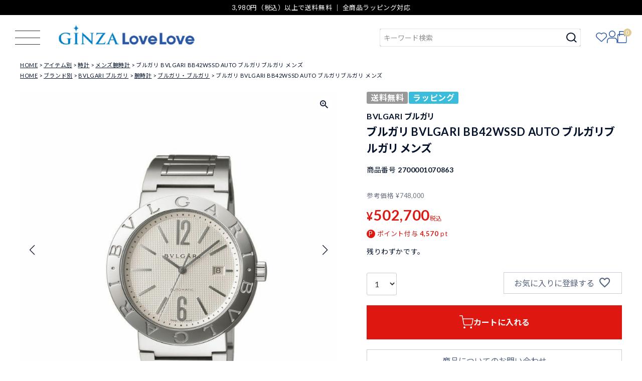

--- FILE ---
content_type: text/html;charset=UTF-8
request_url: https://www.lovelovenavi.jp/c/brand/bvlgari/bvlgari_watch/bvlgaribvlgari/2700001070863
body_size: 19109
content:
<!DOCTYPE html>
<html lang="ja"><head>
  <meta charset="UTF-8">
  
  <title>ブルガリ BVLGARI BB42WSSD AUTO ブルガリブルガリ メンズ | GINZA LoveLove（ラブラブ）</title>
  <meta name="viewport" content="width=device-width">


    <meta name="description" content="ブルガリ BVLGARI BB42WSSD AUTO ブルガリブルガリ メンズ のページです。｜ブランド通販のGinza LoveLoveは、全国に11店舗を展開するLovelove(ラブラブ)のオンラインショップです。プラダ・コーチアウトレット・ルイヴィトン・シャネル・オメガなど豊富な商品をラインナップ。今なら3,980円(税込)以上購入で送料無料">
    <meta name="keywords" content="ブルガリ BVLGARI BB42WSSD AUTO ブルガリブルガリ メンズ,メンズ腕時計,GINZA LoveLove（ラブラブ）">
  
  <link rel="stylesheet" href="https://lovelove5061.itembox.design/system/fs_style.css?t=20250716043823">
  <link rel="stylesheet" href="https://lovelove5061.itembox.design/generate/theme1/fs_theme.css?t=20250716043823">
  <link rel="stylesheet" href="https://lovelove5061.itembox.design/generate/theme1/fs_original.css?t=20250716043823">
  
  <link rel="canonical" href="https://www.lovelovenavi.jp/c/item/watch/menswatch/2700001070863">
  
  
  
  
  <script>
    window._FS=window._FS||{};_FS.val={"tiktok":{"enabled":false,"pixelCode":null},"recaptcha":{"enabled":false,"siteKey":null},"clientInfo":{"memberId":"guest","fullName":"ゲスト","lastName":"","firstName":"ゲスト","nickName":"ゲスト","stageId":"","stageName":"","subscribedToNewsletter":"false","loggedIn":"false","totalPoints":"","activePoints":"","pendingPoints":"","purchasePointExpiration":"","specialPointExpiration":"","specialPoints":"","pointRate":"","companyName":"","membershipCardNo":"","wishlist":"","prefecture":""},"enhancedEC":{"ga4Dimensions":{"userScope":{"stage":"{@ member.stage_order @}","login":"{@ member.logged_in @}"}},"amazonCheckoutName":"Amazon Pay","measurementId":"G-LX731H1637","dimensions":{"dimension1":{"key":"log","value":"{@ member.logged_in @}"},"dimension2":{"key":"mem","value":"{@ member.stage_order @}"}}},"shopKey":"lovelove5061","device":"PC","productType":"1","cart":{"stayOnPage":false}};
  </script>
  
  <script src="/shop/js/webstore-nr.js?t=20250716043823"></script>
  <script src="/shop/js/webstore-vg.js?t=20250716043823"></script>
  
    <script src="//r2.future-shop.jp/fs.lovelove5061/pc/recommend.js"></script>
  
  
  
    <meta property="og:title" content="ブルガリ BVLGARI BB42WSSD AUTO ブルガリブルガリ メンズ | GINZA LoveLove（ラブラブ）">
    <meta property="og:type" content="og:product">
    <meta property="og:url" content="https://www.lovelovenavi.jp/c/brand/bvlgari/bvlgari_watch/bvlgaribvlgari/2700001070863">
    <meta property="og:image" content="https://lovelove5061.itembox.design/product/004/000000000492/000000000492-01-l.jpg?t&#x3D;20251112140601">
    <meta property="og:site_name" content="GINZA LoveLove（ラブラブ）">
    <meta property="og:description" content="ブルガリ BVLGARI BB42WSSD AUTO ブルガリブルガリ メンズ のページです。｜ブランド通販のGinza LoveLoveは、全国に11店舗を展開するLovelove(ラブラブ)のオンラインショップです。プラダ・コーチアウトレット・ルイヴィトン・シャネル・オメガなど豊富な商品をラインナップ。今なら3,980円(税込)以上購入で送料無料">
    <meta property="product:price:amount" content="502700">
    <meta property="product:price:currency" content="JPY">
    <meta property="product:product_link" content="https://www.lovelovenavi.jp/c/brand/bvlgari/bvlgari_watch/bvlgaribvlgari/2700001070863">
  
  
  
  
  
    <script type="text/javascript" >
      document.addEventListener('DOMContentLoaded', function() {
        _FS.CMATag('{"fs_member_id":"{@ member.id @}","fs_page_kind":"product","fs_product_url":"2700001070863"}')
      })
    </script>
  
  
  <link rel="stylesheet" type="text/css" href="https://cdnjs.cloudflare.com/ajax/libs/font-awesome/5.13.0/css/all.min.css">
<link rel="stylesheet" href="/assets/css/vendor.min.css" type="text/css">
<link rel="stylesheet" href="/assets/css/base.css" type="text/css">
<link rel="stylesheet" href="/assets/css/main.css" type="text/css">


<script async src="https://www.googletagmanager.com/gtag/js?id=G-LX731H1637"></script>

<script><!--
_FS.setTrackingTag('%3C%21--+Google+tag+%28gtag.js%29+--%3E%0A%3Cscript+async+src%3D%22https%3A%2F%2Fwww.googletagmanager.com%2Fgtag%2Fjs%3Fid%3DAW-10807609529%22%3E%3C%2Fscript%3E%0A%3Cscript%3E%0A++window.dataLayer+%3D+window.dataLayer+%7C%7C+%5B%5D%3B%0A++function+gtag%28%29%7BdataLayer.push%28arguments%29%3B%7D%0A++gtag%28%27js%27%2C+new+Date%28%29%29%3B%0A++gtag%28%27config%27%2C+%27AW-10807609529%27%29%3B%0A%3C%2Fscript%3E%0A%3Cscript+id%3D%22gc-script%22+type%3D%22text%2Fjavascript%22+charset%3D%22utf-8%22+src%3D%22https%3A%2F%2Fconnect.gdxtag.com%2F7112f1a65448af5d3e3f634910f70757dfaa1a0e694c0dd205ced76b76e4e971%2Fmain.js%22+defer%3E%3C%2Fscript%3E');
--></script>
</head>
<body class="fs-body-product fs-body-product-2700001070863" id="fs_ProductDetails">
<script><!--
_FS.setTrackingTag('%3Cscript%3E%0A%28function%28w%2Cd%2Cs%2Cc%2Ci%29%7Bw%5Bc%5D%3Dw%5Bc%5D%7C%7C%7B%7D%3Bw%5Bc%5D.trackingId%3Di%3B%0Avar+f%3Dd.getElementsByTagName%28s%29%5B0%5D%2Cj%3Dd.createElement%28s%29%3Bj.async%3Dtrue%3B%0Aj.src%3D%27%2F%2Fcdn.contx.net%2Fcollect.js%27%3Bf.parentNode.insertBefore%28j%2Cf%29%3B%0A%7D%29%28window%2Cdocument%2C%27script%27%2C%27contx%27%2C%27CTX-x-JhSS0Hdh%27%29%3B%0A%3C%2Fscript%3E%0A');
--></script>
<div class="fs-l-page">
<header class="fs-l-header">
<!-- header -->
<div id="top" class="headline">
	<div class="container">
		<span>3,980円（税込）以上で送料無料 ｜ 全商品ラッピング対応</span>
	</div>
</div>
<div id="header" class="gloval__nav">
	<div class="header_inner flbox">
		<div class="header_menu_btn">
			<a id="full_drawer_menu_trigger" class="full_drawer_menu_trigger fd_trigger">
				<span class="fdm_line fdm_line--top"></span>
				<span class="fdm_line fdm_line--center"></span>
				<span class="fdm_line fdm_line--bottom"></span>
			</a>
		</div>
		<div class="header_logo">
			<a href="https://www.lovelovenavi.jp/"><img src="/assets/img/logo.png" alt="GINZA LoveLove" width="276"></a>
		</div>
		<div class="header_right">
			<div class="header_search_form">
				<form action="/p/search" method="get">
					<span class="fs-p-searchForm__inputGroup fs-p-inputGroup">
						<input type="text" name="keyword" maxlength="1000" placeholder="キーワード検索" class="fs-p-searchForm__input fs-p-inputGroup__input">
						<button type="submit" class="fs-p-searchForm__button fs-p-inputGroup__button">検索</button>
					</span>
				</form>
			</div>
			<div class="header_search_detail">
				<a id="js-show-popup" href="#">詳しく検索</a>
			</div>
			<div class="header_icon_links_wrap">
				<ul class="header_icon_links flbox">
					<li><a href="/my/wishlist"><img src="/assets/img/icon_heart.svg" alt="お気に入り" width=""></a></li>
					<li><a href="/my/top"><img src="/assets/img/icon_user.svg" alt="マイページ" width=""></a></li>
					<li class="cart_link"><a href="/p/cart"><img src="/assets/img/icon_bag.svg" alt="カート" width=""></a><span class="fs-client-cart-count"></span></li>
				</ul>
			</div>
		</div>
	</div>
	<!-- ドロワーメニュー -->
	<div id="full_drawer" class="full_drawer">
		<div class="full_drawer_inner">
			<div class="header_optional_search visible-sp">
				<div class="header_optional_search_inner">
					<div class="hos_liks_wrap">
						<ul class="hos_links">
							<li><a href="/f/brand-list">BRAND</a></li>
							<li><a href="/f/category-list">CATEGORY</a></li>
						</ul>
					</div>
					<div class="hos_search_form_wrap flbox">
						<div class="hos_search_form">
							<form action="/p/search" method="get">
								<span class="fs-p-searchForm__inputGroup fs-p-inputGroup">
									<input type="text" name="keyword" maxlength="1000" placeholder="キーワード検索" class="fs-p-searchForm__input fs-p-inputGroup__input">
									<button type="submit" class="fs-p-searchForm__button fs-p-inputGroup__button">検索</button>
								</span>
							</form>
						</div>
						<div class="header_search_detail">
							<a href="">詳しく検索</a>
						</div>
					</div>
				</div>
			</div>
			<div class="drawer_checked_item visible-sp">
<script type="text/javascript">
  try{
  _rcmdjp._displayHistory({
    template: 'drawer-checked-item'
  });
  } catch(err) {}
</script>
			</div>
			<div class="container">
				<div class="drawer_part_list flbox">
				<div class="drawer_part">
					<h3 class="drawer_part_title">SEARCH</h3>
					<ul class="d_link underline_links">
						<li><a href="/f/brand-list">ブランドから探す</a></li>
						<li><a href="/f/category-list">カテゴリーから探す</a></li>
						<li><a href="/f/ranking">ランキングから探す</a></li>
						<li><a href="/f/new-item">新着商品から探す</a></li>
					</ul>
				</div>
				<div class="drawer_part">
					<h3 class="drawer_part_title">CONTENTS</h3>
					<ul class="d_link underline_links">
						<li><a href="/contents/category/feature">特集</a></li>
						<li><a href="/f/brand-list#pickup">ピックアップブランド</a></li>
						<li><a href="/contents/category/item-news">アイテムニュース</a></li>
						<li><a href="/contents/category/news">お知らせ</a></li>
					</ul>
				</div>
				<div class="drawer_part">
					<h3 class="drawer_part_title">MEMBERS SERVICE</h3>
					<ul class="d_link underline_links fs-clientInfo">
						<li><a href="/my/top">マイページ</a></li>
						<li class="login my-{@ member.logged_in @}"><a href="/my/top">ログイン</a></li>
						<li class="login my-{@ member.logged_in @}"><a href="/my/top">新規会員登録</a></li>
						<li><a href="/my/wishlist">お気に入り</a></li>
						<li class="logout my-{@ member.logged_in @}"><a href="/my/top">ログアウト</a></li>
					</ul>
				</div>
				<div class="drawer_part">
					<h3 class="drawer_part_title">INFORMATION</h3>
					<ul class="d_link underline_links">
						<li><a href="/f/faq">よくあるご質問</a></li>
						<li><a href="/f/shopping_guide">ご利用ガイド</a></li>
						<li><a href="/f/handling_importbrands">海外ブランド製品の扱いについて</a></li>
						<li><a href="/f/products_and_prices">掲載商品と表示価格</a></li>
						<li><a href="/f/wrapping_guide">ラッピングガイド</a></li>
						<li><a href="/f/attention">偽サイト注意</a></li>
						<li><a href="https://business.form-mailer.jp/fms/84165f31214119" target="_blank">お問い合わせ</a></li>
						<li><a href="http://www.sekido.com/about/gaiyou" target="_blank">会社概要</a></li>
						<li><a href="/p/about/terms">特定商取引法表示</a></li>
						<li><a href="/p/about/privacy-policy">プライバシーポリシー</a></li>
					</ul>
				</div>
				<div class="drawer_part v_contact_part">
					<h3 class="drawer_part_title">CONTACT</h3>
					<div class="d_part_info">
						<h4>営業時間</h4>
						<p>平日 10:00〜17:00</p>
						<h4>TEL</h4>
						<p>03-6625-7584</p>
						<h4>E-mail</h4>
						<p><a href="mailto:sales@lovelovenavi.jp">sales@lovelovenavi.jp</a></p>
					</div>
					<div class="fd_part_sns">
						<ul class="d_part_sns_list">
							<li><a href="https://twitter.com/LoveLoveNavi?lang=ja" target="_blank"><i class="fab fa-twitter"></i></a></li>
							<li><a href="https://www.instagram.com/ginzalovelove/?hl=ja" target="_blank"><i class="fab fa-instagram"></i></a></li>
							<li><a href="https://page.line.me/ecr6562i" target="_blank"><i class="fab fa-line"></i></a></li>
						</ul>
					</div>
				</div>
				</div>
			</div>
			<div class="d_part_sns_wrap visible-sp">
				<div class="fd_part_sns">
					<ul class="d_part_sns_list">
						<li><a href="https://twitter.com/LoveLoveNavi?lang=ja" target="_blank"><i class="fab fa-twitter"></i></a></li>
						<li><a href="https://www.instagram.com/ginzalovelove/?hl=ja" target="_blank"><i class="fab fa-instagram"></i></a></li>
						<li><a href="https://page.line.me/ecr6562i" target="_blank"><i class="fab fa-line"></i></a></li>
					</ul>
				</div>
			</div>
		</div>
		<div class="full_drawer_outer fd_trigger">
		</div>
	</div>
</div>

<div class="header_optional_search visible-sp">
	<div class="header_optional_search_inner">
		<div class="hos_liks_wrap">
			<ul class="hos_links">
				<li><a href="/f/brand-list">BRAND</a></li>
				<li><a href="/f/category-list">CATEGORY</a></li>
			</ul>
		</div>
		<div class="hos_search_form_wrap flbox">
			<div class="hos_search_form">
				<form action="/p/search" method="get">
					<span class="fs-p-searchForm__inputGroup fs-p-inputGroup">
						<input type="text" name="keyword" maxlength="1000" placeholder="キーワード検索" class="fs-p-searchForm__input fs-p-inputGroup__input">
						<button type="submit" class="fs-p-searchForm__button fs-p-inputGroup__button">検索</button>
					</span>
				</form>
			</div>
			<div class="header_search_detail">
				<a href="">詳しく検索</a>
			</div>
		</div>
	</div>
</div>


<div class="popup" id="js-popup" style="display:none">
  <div class="popup-inner">
	<div class="close-btn" id="js-close-btn"><i class="fas fa-times"></i></div>

	<!-- コマクリ用 -->
	<form action="/p/search" method="get" class="side__detailSearch">
	  <div class="row">
		<div class="col-pc-3 col-sp-12">
		  <div class="sds__box">
			<h3 class="sideTitle">並び順</h3>
			<select class="" name="sort">
			  <option value="latest">新着順</option>
			  <!-- <option value="oldest">登録順</option> -->
			  <option value="price_low">価格が安い順</option>
			  <option value="price_high">価格が高い順</option>
			  <!-- <option value="priority">優先度順</option> -->
			  <!-- <option value="review">レビュー順</option> -->
			  <option value="keyword">キーワードヒット順</option>
			</select>
		  </div>
		</div>
		<div class="col-pc-3 col-sp-12">
		  <div class="sds__box">
			<h3 class="sideTitle">キーワードから探す</h3>
			<div class="searchForm searchFormA" role="search" method="get">
			  <div class="searchForm__inner">
				<input type="text" value="" name="keyword" maxlength="1000" placeholder="キーワードで検索する">
				<!-- <button type="submit" class="searchForm__submit"><i class="gNav__listIcon material-icons">search</i></button> -->
			  </div>
			</div>
		  </div>
		</div>
		<div class="col-pc-3 col-sp-12">
		  <div class="sds__box">
			<h3 class="sideTitle">価格から探す</h3>
			<div class="sds__priceRange"><input name="minprice" maxlength="9" type="tel" class="pliceLower"> <span>円 ～</span> <input type="tel" name="maxprice" maxlength="9" class="priceUpper"> <span>円</span></div>
		  </div>
		</div>
		<div class="col-pc-3 col-sp-12">
		  <div class="sds__box">
			<h3 class="sideTitle">タグ</h3>
			<div class="sds__tagBox">
				<span class="fs-c-checkbox">
					<input type="checkbox" name="tag" id="fs_input_productSearchTag_1" class="fs-c-checkbox__checkbox" value="">
					<label for="fs_input_productSearchTag_1" class="fs-c-checkbox__label">
					  <span class="fs-c-checkbox__checkMark"></span>
					  <span class="fs-c-checkbox__labelText">レディース</span>
					</label>
				  </span>
				  <span class="fs-c-checkbox">
					<input type="checkbox" name="tag" id="fs_input_productSearchTag_2" class="fs-c-checkbox__checkbox" value="">
					<label for="fs_input_productSearchTag_2" class="fs-c-checkbox__label">
					  <span class="fs-c-checkbox__checkMark"></span>
					  <span class="fs-c-checkbox__labelText">メンズ</span>
					</label>
				 </span>
			</div>
		  </div>
		</div>
		<div class="col-pc-3 col-sp-12">
		  <div class="sds__box">
			<h3 class="sideTitle">カテゴリーから探す</h3>
			<div class="sds__category">
			<select name="tag" id="category_search_select" class="cat_select">
				  <option value=""></option>
				<option value="アパレル">//アパレル//</option>
				<option value="メンズウェア">メンズウェア</option>
				<option value="レディースウェア">レディースウェア</option>
				<option value="アウター">アウター</option>
				<option value="インナー">インナー</option>
				<option value="トップス">トップス</option>
				<option value="ボトムス">ボトムス</option>
				<option value="コスメ・香水">//コスメ・香水//</option>
				<option value="フレグランス">フレグランス</option>
				<option value="メイクアップ">メイクアップ</option>
				<option value="ジュエリー・アクセサリー">//ジュエリー・アクセサリー//</option>
				<option value="メンズアクセサリー">メンズアクセサリー</option>
				<option value="ネックレス・ペンダント">ネックレス・ペンダント</option>
				<option value="ピアス・イヤリング">ピアス・イヤリング</option>
				<option value="ブレスレット・バングル">ブレスレット・バングル</option>
				<option value="指輪・リング">指輪・リング</option>
				<option value="レディースアクセサリー">レディースアクセサリー</option>
				<option value="その他">その他</option>
				<option value="喜平">喜平</option>
				<option value="バッグ">//バッグ//</option>
				<option value="かごバッグ">かごバッグ</option>
				<option value="その他">その他</option>
				<option value="エコバッグ">エコバッグ</option>
				<option value="クラッチバッグ">クラッチバッグ</option>
				<option value="ショルダーバッグ・ポシェット">ショルダーバッグ・ポシェット</option>
				<option value="スーツケース・キャリーバッグ">スーツケース・キャリーバッグ</option>
				<option value="トートバッグ">トートバッグ</option>
				<option value="ハンドバッグ">ハンドバッグ</option>
				<option value="ボストンバッグ">ボストンバッグ</option>
				<option value="ボディバッグ・ウエストポーチ">ボディバッグ・ウエストポーチ</option>
				<option value="ポーチ">ポーチ</option>
				<option value="マザーズバッグ">マザーズバッグ</option>
				<option value="メンズバッグ">メンズバッグ</option>
				<option value="ファッション雑貨">//ファッション雑貨//</option>
				<option value="サングラス">サングラス</option>
				<option value="ネクタイ">ネクタイ</option>
				<option value="ハンドタオル・ハンカチ">ハンドタオル・ハンカチ</option>
				<option value="ベルト">ベルト</option>
				<option value="マフラー・ストール">マフラー・ストール</option>
				<option value="ライター">ライター</option>
				<option value="傘">傘</option>
				<option value="帽子">帽子</option>
				<option value="手袋">手袋</option>
				<option value="ブランド小物">//ブランド小物//</option>
				<option value="その他">その他</option>
				<option value="イヤホンケース">イヤホンケース</option>
				<option value="キーケース・キーホルダー">キーケース・キーホルダー</option>
				<option value="スマホケース・ストラップ">スマホケース・ストラップ</option>
				<option value="名刺入れ・カードケース">名刺入れ・カードケース</option>
				<option value="定期入れ・パスケース">定期入れ・パスケース</option>
				<option value="ホームファッション">ホームファッション</option>
				<option value="キッチングッズ">キッチングッズ</option>
				<option value="文具・ステーショナリー">文具・ステーショナリー</option>
				<option value="時計">//時計//</option>
				<option value="ウォッチワインダー">ウォッチワインダー</option>
				<option value="スマートウォッチ">スマートウォッチ</option>
				<option value="メンズ腕時計">メンズ腕時計</option>
				<option value="レディース腕時計">レディース腕時計</option>
				<option value="時計工具・収納ケース・他">時計工具・収納ケース・他</option>
				<option value="男女兼用腕時計">男女兼用腕時計</option>
				<option value="財布">//財布//</option>
				<option value="チェーンウォレット">チェーンウォレット</option>
				<option value="フラグメントケース">フラグメントケース</option>
				<option value="メンズ財布">メンズ財布</option>
				<option value="フラグメントケース">フラグメントケース</option>
				<option value="マネークリップ">マネークリップ</option>
				<option value="二つ折り財布・三つ折り財布">二つ折り財布・三つ折り財布</option>
				<option value="小銭入れ・コインケース">小銭入れ・コインケース</option>
				<option value="長財布">長財布</option>
			  </select>
			</div>
		  </div>
		</div>
		<div class="col-pc-3 col-sp-12">
		  <div class="sds__box">
			<h3 class="sideTitle">ブランドから探す</h3>
			<div class="sds__priceRange">
				<select name="tag" id="brand_search_select" class="brand_select">
					  <option value=""></option>
					<option value="アーペーセー">アーペーセー</option>
					<option value="アランドロン">アランドロン</option>
					<option value="エンジェルクローバー">エンジェルクローバー</option>
					<option value="エンジェルハート">エンジェルハート</option>
					<option value="アナスイ">アナスイ</option>
					<option value="アクア シャボン">アクア シャボン</option>
					<option value="オーデマ ピゲ">オーデマ ピゲ</option>
					<option value="アメーズユープランニング">アメーズユープランニング</option>
					<option value="ベリーズヨーク">ベリーズヨーク</option>
					<option value="ビバリーヒルズポロクラブ">ビバリーヒルズポロクラブ</option>
					<option value="ブリオーニ">ブリオーニ</option>
					<option value="カルティエ">カルティエ</option>
					<option value="コムデギャルソン">コムデギャルソン</option>
					<option value="クロス">クロス</option>
					<option value="クロスフォー">クロスフォー</option>
					<option value="ダビドフ">ダビドフ</option>
					<option value="ドルチェアンドガッバーナ">ドルチェアンドガッバーナ</option>
					<option value="フランクミュラー">フランクミュラー</option>
					<option value="フレッド">フレッド</option>
					<option value="フルボ">フルボ</option>
					<option value="ガガミラノ">ガガミラノ</option>
					<option value="ジバンシー">ジバンシー</option>
					<option value="グラムジャム">グラムジャム</option>
					<option value="グレ">グレ</option>
					<option value="ギ・ラロッシュ">ギ・ラロッシュ</option>
					<option value="ハミルトン">ハミルトン</option>
					<option value="エルベシャプリエ">エルベシャプリエ</option>
					<option value="ハイドロゲン">ハイドロゲン</option>
					<option value="ジャガー">ジャガー</option>
					<option value="ジェニファー ロペス">ジェニファー ロペス</option>
					<option value="スチュアート">スチュアート</option>
					<option value="ジョシュアエリス">ジョシュアエリス</option>
					<option value="キプリング">キプリング</option>
					<option value="ロクシタン">ロクシタン</option>
					<option value="レアド">レアド</option>
					<option value="ランセル">ランセル</option>
					<option value="ランコム">ランコム</option>
					<option value="ランバン">ランバン</option>
					<option value="ララクリスティー">ララクリスティー</option>
					<option value="レスポートサック">レスポートサック</option>
					<option value="ロンシャン">ロンシャン</option>
					<option value="ロンジン">ロンジン</option>
					<option value="ルーハーヴィー">ルーハーヴィー</option>
					<option value="ラヴァーズ">ラヴァーズ</option>
					<option value="ルチアーノ ソプラーニ">ルチアーノ ソプラーニ</option>
					<option value="マンハッタンポーテージ">マンハッタンポーテージ</option>
					<option value="マレアリッチ">マレアリッチ</option>
					<option value="エムシーエム">エムシーエム</option>
					<option value="モンテスピガ">モンテスピガ</option>
					<option value="ニコス">ニコス</option>
					<option value="ニナリッチ">ニナリッチ</option>
					<option value="オロビアンコ">オロビアンコ</option>
					<option value="パーカー">パーカー</option>
					<option value="ポリス">ポリス</option>
					<option value="プリマクラッセ">プリマクラッセ</option>
					<option value="レイバン">レイバン</option>
					<option value="リモワ">リモワ</option>
					<option value="ロダニア">ロダニア</option>
					<option value="ロレックス">ロレックス</option>
					<option value="ロイヤルハウゼン">ロイヤルハウゼン</option>
					<option value="エス・テー・デュポン">エス・テー・デュポン</option>
					<option value="サムソナイト">サムソナイト</option>
					<option value="シーバイクロエ">シーバイクロエ</option>
					<option value="ゾンネ">ゾンネ</option>
					<option value="ソニー">ソニー</option>
					<option value="ステイトオブエスケープ">ステイトオブエスケープ</option>
					<option value="ステラマッカートニー">ステラマッカートニー</option>
					<option value="タグ・ホイヤー">タグ・ホイヤー</option>
					<option value="タトラス">タトラス</option>
					<option value="ザ・ファニーカンパニー">ザ・ファニーカンパニー</option>
					<option value="チュードル">チュードル</option>
					<option value="トゥミ">トゥミ</option>
					<option value="ウォーターマン">ウォーターマン</option>
					<option value="ジッポ">ジッポ</option>
				  </select>
			</div>
		  </div>
		</div>
	  </div>
	  <div class="sds_submit_wrap">
	  	<button type="submit" id="sds_submit" class="button button--typeA button--ds">絞り込んで検索</button>
	  </div>
	</form>
	<!-- コマクリ用 -->
  </div>
  <div class="black-background" id="js-black-bg"></div>
</div>
</header>
<!-- **パンくずリストパーツ （システムパーツ） ↓↓ -->
<nav class="fs-c-breadcrumb">
<ol class="fs-c-breadcrumb__list">
<li class="fs-c-breadcrumb__listItem">
<a href="/">HOME</a>
</li>
<li class="fs-c-breadcrumb__listItem">
<a href="/c/item">アイテム別</a>
</li>
<li class="fs-c-breadcrumb__listItem">
<a href="/c/item/watch">時計</a>
</li>
<li class="fs-c-breadcrumb__listItem">
<a href="/c/item/watch/menswatch">メンズ腕時計</a>
</li>
<li class="fs-c-breadcrumb__listItem">
ブルガリ BVLGARI BB42WSSD AUTO ブルガリブルガリ メンズ
</li>
</ol>
</nav>
<!-- **パンくずリストパーツ （システムパーツ） ↑↑ -->
<!-- **サブグループパンくずリストパーツ （システムパーツ） ↓↓ --><div class="fs-c-breadcrumb">

<ol class="fs-c-breadcrumb__list fs-c-breadcrumb__list--subgroup">
<li class="fs-c-breadcrumb__listItem">
<a href="/">HOME</a>
</li>
<li class="fs-c-breadcrumb__listItem">
<a href="/c/brand">ブランド別</a>
</li>
<li class="fs-c-breadcrumb__listItem">
<a href="/c/brand/bvlgari">BVLGARI ブルガリ</a>
</li>
<li class="fs-c-breadcrumb__listItem">
<a href="/c/brand/bvlgari/bvlgari_watch">腕時計</a>
</li>
<li class="fs-c-breadcrumb__listItem">
<a href="/c/brand/bvlgari/bvlgari_watch/bvlgaribvlgari">ブルガリ・ブルガリ</a>
</li>
<li class="fs-c-breadcrumb__listItem">
ブルガリ BVLGARI BB42WSSD AUTO ブルガリブルガリ メンズ
</li>
</ol>

</div><!-- **サブグループパンくずリストパーツ（システムパーツ）  ↑↑ -->
<main class="fs-l-main fs-l-product2"><div id="fs-page-error-container" class="fs-c-panelContainer">
  
  
</div>
<!-- **ドロワーメニュー制御用隠しチェックボックス（フリーパーツ） ↓↓ -->
<input type="checkbox" name="ctrlDrawer" value="" style="display:none;" id="fs_p_ctrlDrawer" class="fs-p-ctrlDrawer">
<!-- **ドロワーメニュー制御用隠しチェックボックス（フリーパーツ） ↑↑ -->
<aside class="fs-p-drawer fs-l-sideArea">
<!-- **ドロワーメニュー上部 （フリーパーツ） ↓↓ -->
<div class="fs-p-drawer__buttonContainer">
  <label for="fs_p_ctrlDrawer" class="fs-p-drawer__button fs-p-drawerButton fs-p-drawerButton--close">
    <i class="fs-p-drawerButton__icon fs-icon--close"></i>
    <span class="fs-p-drawerButton__label">close</span>
  </label>
</div>
<div class="fs-clientInfo">
  <div class="fs-p-drawer__welcomeMsg">
    <div class="fs-p-welcomeMsg">{@ member.last_name @} {@ member.first_name @} 様こんにちは</div>
    <div class="fs-p-memberInfo is-loggedIn--{@ member.logged_in @}">
      <!-- <span class="fs-p-memberInfo__rank">{@ member.stage_name @}会員</span> -->
      <span class="fs-p-memberInfo__points">{@ member.active_points @}ポイント</span>
    </div>
  </div>
  <div class="fs-p-drawer__loginLogout">
    <a href="/p/logout" class="fs-p-drawer__loginLogout__logout is-loggedIn--{@ member.logged_in @}">ログアウト</a>
    <a href="/p/login" class="fs-p-drawer__loginLogout__login is-loggedIn--{@ member.logged_in @}">ログイン</a>
  </div>
</div>
<h2 class="fs-p-drawer__heading">Category</h2>
<!-- **ドロワーメニュー上部 （フリーパーツ）↑↑ -->



</aside>

<section class="fs-l-pageMain"><!-- **商品詳細エリア（システムパーツグループ）↓↓ -->
<form id="fs_form">
<input type="hidden" name="productId" value="492">

<div class="fs-l-productLayout fs-system-product" data-product-id="492" data-vertical-variation-no="" data-horizontal-variation-no=""><div class="fs-l-productLayout__item fs-l-productLayout__item--1">
<!-- **商品画像パーツ（システムパーツ）↓↓ -->
<div class="fs-c-productMainImage">
  <div class="fs-c-productMainImage__image">
    <img src="https://lovelove5061.itembox.design/product/004/000000000492/000000000492-01-l.jpg?t&#x3D;20251112140601" alt="ブルガリ BVLGARI BB42WSSD AUTO ブルガリブルガリ メンズ">
  </div>
  <div class="fs-c-productMainImage__expandButton fs-c-buttonContainer">
    <button type="button" class="fs-c-button--viewExtendedImage fs-c-button--plain">
<span class="fs-c-button__label">画像拡大</span>
</button>
  </div>
  <aside class="fs-c-productImageModal" style="display: none;">
    <div class="fs-c-productImageModal__inner">
      <span class="fs-c-productImageModal__close" role="button" aria-label="閉じる"></span>
      <div class="fs-c-productImageModal__contents">
        <div class="fs-c-productImageModalCarousel fs-c-slick">
          <div class="fs-c-productImageModalCarousel__track">
          
            <div>
              <figure class="fs-c-productImageModalCarousel__figure">
                
                <img data-lazy="https://lovelove5061.itembox.design/product/004/000000000492/000000000492-01-xl.jpg?t&#x3D;20251112140601" alt="ブルガリ BVLGARI BB42WSSD AUTO ブルガリブルガリ メンズ" src="https://lovelove5061.itembox.design/item/src/loading.svg?t&#x3D;20251101150119" class="fs-c-productImageModalCarousel__figure__image">
              </figure>
            </div>
          
          </div>
        </div>
      </div>
    </div>
  </aside>
</div>
<div class="fs-c-productThumbnail">

<figure class="fs-c-productThumbnail__image is-active">
  <img src="https://lovelove5061.itembox.design/product/004/000000000492/000000000492-01-xs.jpg?t&#x3D;20251112140601" alt="ブルガリ BVLGARI BB42WSSD AUTO ブルガリブルガリ メンズ"
    data-main-image-url="https://lovelove5061.itembox.design/product/004/000000000492/000000000492-01-l.jpg?t&#x3D;20251112140601"
    data-main-image-alt="ブルガリ BVLGARI BB42WSSD AUTO ブルガリブルガリ メンズ"
    
    >
  
</figure>

</div>
<!-- **商品画像パーツ（システムパーツ）↑↑ -->

<!-- 商品画像 -->
<div class="catalog-product-detail-media productSwiper" id="aub-gallery-new">
	<div class="swiper-container" id="productSwiperContainer">
		<div class="swiper-wrapper" id="swiper-wrapper-target">
		</div>
		<div class="swiper-button-next swiper-button-next-item"></div>
		<div class="swiper-button-prev swiper-button-prev-item"></div>
	</div>
	<div class="swiper-pagination swiper-pagination-item" id="swiper-pagenation-target">
	</div>
</div>
<!-- //商品画像 -->

<script>
	const outputElem = document.getElementById('swiper-wrapper-target');
	const targetElem = document.querySelectorAll('.fs-c-productImageModalCarousel__figure img');
	const targetCount = targetElem.length;
	let dataArray = [];
	let srcArray = [];
	let altArray = [];
	for (let i = 0; i < targetCount; i++) {
	  dataArray.push(targetElem[i].getAttribute('data-lazy'));
	  srcArray.push(targetElem[i].getAttribute('src'));
	  altArray.push(targetElem[i].getAttribute('alt'));
	  let num = i + 1;
	  const html = '<div class="swiper-slide"><div class=""><picture><img src="' + dataArray[i] + '" alt="' + altArray[i] + '" data-zoom-image="' + dataArray[i] + '"></picture></div></div>';
	  
	  outputElem.innerHTML += html;
	}

	const outputElemth = document.getElementById('swiper-pagenation-target');
	const targetElemth = document.querySelectorAll('.fs-c-productImageModalCarousel__figure img');
	const targetCountth = targetElemth.length;
	let dataArrayth = [];
	let srcArrayth = [];
	let altArrayth = [];
	for (let i = 0; i < targetCountth; i++) {
	  dataArrayth.push(targetElemth[i].getAttribute('data-lazy'));
	  srcArrayth.push(targetElemth[i].getAttribute('src'));
	  altArrayth.push(targetElemth[i].getAttribute('alt'));
	  let numth = i + 1;
	  const htmlth = '<span class="swiper-pagination-bullet" tabindex="0" role="button" aria-label="Go to slide' + [i] + '"><span class="swPic hidden-xs hidden-sm slide-thumb"><picture class="thumbnail"><img class="thumbnail" src="' + dataArrayth[i] + '" alt="' + altArrayth[i] + '"></picture></span></span>';
	  outputElemth.innerHTML += htmlth;
	}
	 startSlide();

	function startSlide(){
	window.addEventListener('load', function() {
		$(function() {
			$('#productSwiperContainer').show();
				setTimeout(function(){
				var swiper = new Swiper('#productSwiperContainer', {
				  slidesPerView: 'auto',
				  spaceBetween: 16,
				  slidesPerGroup: 1,
				  loop: true,
				  loopFillGroupWithBlank: true,
					pagination: {
					  el: '.swiper-pagination-item',
					  clickable: true,
					  noContainer: true,
					  renderBullet: function renderBullet(index, className) {
						var slideThumbnailHtml = '<picture class="thumbnail"><img class="thumbnail" src="' + dataArrayth[index] + '" alt="' + altArrayth[index] + '"></picture>';
						var thumb = "<span class=\"hidden-xs hidden-sm slide-thumb\">".concat(slideThumbnailHtml, "</span>");
						return "<span class=\"".concat(className, "\">").concat(thumb, "</span>");
					  }
					},
				  navigation: {
					nextEl: '.swiper-button-next-item',
					prevEl: '.swiper-button-prev-item',
				  },
				});
				},1500);
		});
		//※js記載 フッターのscriptが読み込まれてから起動
		});
	}
</script></div>
<div class="fs-l-productLayout__item fs-l-productLayout__item--2">
<!-- **商品マークパーツ（システムパーツ）↓↓ -->
<div class="fs-c-productMarks">
  
    <ul class="fs-c-productMark">
      <li class="fs-c-productMark__item">
        <span class="fs-c-productMark__mark--3 fs-c-productMark__mark">
<span class="fs-c-productMark__label">送料無料</span>
</span>

        </li>
      <li class="fs-c-productMark__item">
        <span class="fs-c-productMark__mark--38 fs-c-productMark__mark">
<span class="fs-c-productMark__label">ラッピング</span>
</span>

        </li>
      
    </ul>
  
  
</div>
<!-- **商品マークパーツ（システムパーツ）↑↑ -->

<!-- **商品名パーツ（システムパーツ）↓↓ -->
<h1 class="fs-c-productNameHeading fs-c-heading">
  
  <span class="fs-c-productNameHeading__copy">BVLGARI ブルガリ</span>
  
  <span class="fs-c-productNameHeading__name">ブルガリ BVLGARI BB42WSSD AUTO ブルガリブルガリ メンズ</span>
</h1>
<!-- **商品名パーツ（システムパーツ）↑↑ -->

<!-- **商品番号パーツ（システムパーツ）↓↓ -->
<div class="fs-c-productNumber">
  <span class="fs-c-productNumber__label">商品番号</span>
  <span class="fs-c-productNumber__number">2700001070863</span>
</div>
<!-- **商品番号パーツ（システムパーツ）↑↑ -->


  



<!-- **商品価格パーツ（システムパーツ）↓↓ -->

<div class="fs-c-productPrices fs-c-productPrices--productDetail">
<div class="fs-c-productPrice fs-c-productPrice--listed">

  
    
    <span class="fs-c-productPrice__main">
      
        <span class="fs-c-productPrice__main__label">参考価格</span>
      
      <span class="fs-c-productPrice__main__price fs-c-price">
        <span class="fs-c-price__currencyMark">&yen;</span>
        <span class="fs-c-price__value">748,000</span>
      </span>
    </span>
    
  


</div>
<div class="fs-c-productPrice fs-c-productPrice--selling">

  
    
    <span class="fs-c-productPrice__main">
      
      <span class="fs-c-productPrice__main__price fs-c-price">
        <span class="fs-c-price__currencyMark">&yen;</span>
        <span class="fs-c-price__value">502,700</span>
      </span>
    </span>
    <span class="fs-c-productPrice__addon">
      <span class="fs-c-productPrice__addon__label">税込</span>
    </span>
    
  

</div>

</div>

<!-- **商品価格パーツ（システムパーツ）↑↑ -->

  <!-- **ポイントパーツ（システムパーツ）↓↓ -->
  
    <div class="fs-c-productPointDisplay">
      <span class="fs-c-productPointDisplay__label">ポイント付与</span>
      <span class="fs-c-productPointDisplay__quantity">4,570</span>
      <span class="fs-c-productPointDisplay__unit">pt</span>
    </div>
  
  <!-- **ポイントパーツ（システムパーツ）↑↑ -->






<!-- **カート・バリエーションごとにボタンパーツ（システムパーツ）↓↓ -->
<input type="hidden" name="verticalVariationNo" value="">
<input type="hidden" name="horizontalVariationNo" value="">
<input type="hidden" name="verticalVariationName" value="">
<input type="hidden" name="horizontalVariationName" value="">
<input type="hidden" name="verticalAdminNo" value="">
<input type="hidden" name="horizontalAdminNo" value="">
<input type="hidden" name="staffStartSkuCode" value="">



  
    
      <div class="fs-c-productStock fs-c-productStock--lowInStock">残りわずかです。</div>
    
  
<div class="fs-c-productQuantityAndWishlist" data-product-id="492" data-vertical-variation-no="" data-horizontal-variation-no="">
  
    <span class="fs-c-productQuantityAndWishlist__wishlist fs-c-buttonContainer">
      <button type="button" class="fs-c-button--addToWishList--detail fs-c-button--particular">
<span class="fs-c-button__label">お気に入りに登録する</span>
</button>
    </span>
  
  
    <span class="fs-c-productQuantityAndWishlist__quantity fs-c-quantity fs-system-assistTarget">
      <select name="quantity" class="fs-c-quantity__select fs-system-quantity-list" data-cart-type="normal">
    <option value="1" selected="">1</option>
    <option value="2">2</option>
    <option value="3">3</option>
    <option value="4">4</option>
    <option value="5">5</option>
    <option value="6">6</option>
    <option value="7">7</option>
    <option value="8">8</option>
    <option value="9">9</option>
    <option value="10">10+</option>
</select>
<input name="quantity" class="fs-c-quantity__number fs-system-quantity-text" value="1" maxlength="4" style="display:none" type="tel" data-cart-type="normal" disabled>
<span class="fs-c-quantity__message"></span>
    </span>
  
</div>
<div class="fs-c-productActionButton fs-c-buttonContainer" data-product-id="492" data-vertical-variation-no="" data-horizontal-variation-no="">
  
          <button type="button" class="fs-c-button--addToCart--detail fs-c-button--primary">
<span class="fs-c-button__label">カートに入れる</span>
</button>
      
  
</div>






    

<!-- **カート・バリエーションごとにボタンパーツ（システムパーツ）↑↑ -->


<!-- **販売期間表示（システムパーツ）↓↓ -->
  
  
  
    <div class="fs-c-productSalesPeriod">
      <span class="fs-c-productSalesPeriod__label fs-c-string fs-c-string--label">販売期間</span>
      <span class="fs-c-productSalesPeriod__date">
        
          <time datetime="2016-08-01T00:00:00+09:00" class="fs-c-time">
             2016/08/01 0:00
          </time>
        
        <span class="fs-c-timeJoint">〜</span>
        
      </span>
    </div>
  
<!-- **販売期間表示（システムパーツ）↑↑ -->





<!-- **お問い合わせパーツ（システムパーツ） ↓↓ -->
<div class="fs-c-inquiryAboutProduct fs-c-buttonContainer fs-c-buttonContainer--inquiryAboutProduct" data-product-id="492">
  <button type="button" class="fs-c-button--inquiryAboutProduct fs-c-button--plain">
<span class="fs-c-button__label">商品についてのお問い合わせ</span>
</button>
</div>
<!-- **お問い合わせパーツ（システムパーツ） ↑↑ -->
<script id="fs-productInquiries-template" type="text/x-handlebars">
<aside class="fs-c-modal fs-c-modal--inquiry" style="display: none;">
  <div class="fs-c-modal__inner">
    <div class="fs-c-modal__header">
      {{{productInquiryTitle}}}
      <span class="fs-c-modal__close" role="button" aria-label="閉じる"></span>
    </div>
    <div class="fs-c-modal__contents">
      <div class="fs-c-inquiryProduct">
        {{#if productImageSrc}}
        <div class="fs-c-inquiryProduct__productImage fs-c-productImage">
          <img src="{{productImageSrc}}" alt="{{productImageAlt}}" class="fs-c-inquiryProduct__productImage__image fs-c-productImage__image">
        </div>
        {{/if}}
        <div class="fs-c-inquiryProduct__productName fs-c-productName">
          {{#if productCatchCopy}}
          <span class="fs-c-productName__copy">{{{productCatchCopy}}}</span>
          {{/if}}
          <span class="fs-c-productName__name">{{{productName}}}</span>
        </div>
      </div>
      {{{productInquiryComment}}}
      <div class="fs-c-inputInformation">
        <form>
          <fieldset name="inquiryEdit" class="fs-c-inquiryEditField">
            <table class="fs-c-inputTable fs-c-inputTable--inModal">
              <tbody>
                <tr>
                  <th class="fs-c-inputTable__headerCell" scope="row">
                    <label for="fs_input_name" class="fs-c-inputTable__label">氏名
                      <span class="fs-c-requiredMark">(必須)</span>
                    </label>
                  </th>
                  <td class="fs-c-inputTable__dataCell">
                    <div class="fs-c-inputField">
                      <div class="fs-c-inputField__field fs-system-assistTarget">
                        <input type="text" name="name" id="fs_input_name" value="{{name}}" data-rule-required="true">
                      </div>
                    </div>
                  </td>
                </tr>
                <tr>
                  <th class="fs-c-inputTable__headerCell" scope="row">
                    <label for="fs_input_mailAddress" class="fs-c-inputTable__label">メールアドレス
                      <span class="fs-c-requiredMark">(必須)</span>
                    </label>
                  </th>
                  <td class="fs-c-inputTable__dataCell">
                    <div class="fs-c-inputField">
                      <div class="fs-c-inputField__field fs-system-assistTarget">
                        <input type="text" name="mailAddress" id="fs_input_mailAddress" value="{{email}}"
                               data-rule-mailNoCommaInDomain="true"
                               data-rule-mailValidCharacters="true"
                               data-rule-mailHasAt="true"
                               data-rule-mailHasLocalPart="true"
                               data-rule-mailHasDomain="true"
                               data-rule-mailNoMultipleAts="true"
                               data-rule-mailHasDot="true"
                               data-rule-mailValidDomain="true"
                               data-rule-mailHasTextAfterDot="true"
                               data-rule-required="true">
                      </div>
                    </div>
                  </td>
                </tr>
                {{#if phoneNumberEnabled}}
                <tr>
                  <th class="fs-c-inputTable__headerCell" scope="row">
                    <label for="fs_input_phoneNumber" class="fs-c-inputTable__label">お電話番号
                      {{#if phoneNumberRequired}}<span class="fs-c-requiredMark">(必須)</span>{{/if}}
                    </label>
                  </th>
                  <td class="fs-c-inputTable__dataCell">
                    <div class="fs-c-inputField">
                      <div class="fs-c-inputField__field fs-system-assistTarget">
                      <input type="tel" name="phoneNumber" id="fs_input_phoneNumber" maxlength="17" pattern="\d*-{0,1}\d*-{0,1}\d*" data-rule-phoneNumber="true"{{#if phoneNumberRequired}} data-rule-required="true"{{/if}}>
                    </div>
                  </td>
                </tr>
                {{/if}}
                <tr>
                  <th class="fs-c-inputTable__headerCell" scope="row">
                    <label for="fs_input_inquiry" class="fs-c-inputTable__label">お問い合わせ内容
                      <span class="fs-c-requiredMark">(必須)</span>
                    </label>
                  </th>
                  <td class="fs-c-inputTable__dataCell">
                    <div class="fs-c-inputField">
                      <div class="fs-c-inputField__field fs-system-assistTarget">
                        <textarea name="inquiry" id="fs_input_inquiry" data-rule-required="true"></textarea>
                      </div>
                    </div>
                  </td>
                </tr>
              </tbody>
            </table>
          </fieldset>
          {{#with privacyPolicyAgree as |privacyPolicyAgree|}}{{#if privacyPolicyAgree.displayAgreeArea}}
{{#if privacyPolicyAgree.displayAgreeCheckbox}}
<fieldset form="fs_form" name="privacyAgree" class="fs-c-privacyPolicyAgreeField fs-c-additionalCheckField">
  <div class="fs-c-inputField">
    <div class="fs-c-inputField__field">
      <span class="fs-c-checkbox">
        <input type="checkbox" id="fs_input_privacyAgree" name="privacyPolicyAgreed" class="fs-c-checkbox__checkbox"{{#if privacyPolicyAgree.agreeCheckboxChecked}} checked{{/if}}>
        <label for="fs_input_privacyAgree" class="fs-c-checkbox__label">
          <span class="fs-c-checkbox__checkMark"></span>
          {{{privacyPolicyAgree.checkLabel}}}
        </label>
      </span>
    </div>
  </div>
</fieldset>
{{else}}
{{{privacyPolicyAgree.uncheckedComment}}}
{{/if}}
{{/if}}{{/with}}
          <div class="fs-c-inputInformation__button fs-c-buttonContainer fs-c-buttonContainer--sendInquiry">
            {{#with sendInquiryButton as |button|}}<button type="button" class="{{button.classes}}{{#if button.disabled}} is-disabled{{/if}}"{{#if button.disabled}} disabled{{/if}}>
{{#if button.image}}<img class="fs-c-button__image" src="{{button.imageUrl}}" alt="{{button.label}}">{{else}}<span class="fs-c-button__label">{{button.label}}</span>{{/if}}
</button>{{/with}}
          </div>
        </form>
      </div>
    </div>
  </div>
</aside>
</script>
<div class="item_detail_box_wrap">
<div class="item_detail_box zaiko_info">
	<div class="item_detail_box_inner">
		<h3 class="item_detail_toggle_title plus_toggle">在庫状況 / お支払い方法</h3>
		<div class="item_detail_exp opened" style>
			<div class="zaico_check">
				<div class="zaico_active">
					<p><em>在庫あり</em><span class="zaico_at">12:00迄のご注文で当日出荷(土日祝は10:00迄)</span></p>
				</div>
				<div class="zaico_disactive">
					<p><em>在庫なし</em></p>
				</div>
			</div>
			<h4 class="payment_info">ご利用可能なお支払い方法</h4>
			<div class="payment_info_list_box"><img src="https://lovelove5061.itembox.design/item/payment_list.png?1023"></div>
<ul class="payment_info_list" style="margin:0">
<li><span>代金引換</span> <span>銀行振込</span></li>
</ul>
			<ul class="payment_info_list" style="display:none;">
				<li class="pay_card"><img class="pey_1" src="https://lovelove5061.itembox.design/item/card3_.png?d=20231004162641" alt="クレジットカード決済" width="200px"></li>
				<li class="pay_qr"><img class="pay_2" src="/assets/img/amazonpay-logo.svg" alt="Amazon pay" width="100"><img class="pay_3" src="https://lovelove5061.itembox.design/item/paypay.png" alt="PayPay" width="100"><img class="pay_4" src="/assets/img/logo-rpay.svg" alt="楽天ペイ" width="100"></li>
				<li class="pay_career"><img class="pay_5" src="https://lovelove5061.itembox.design/item/payment_career.png" alt="キャリア決済" width=""></li>
				<li><span>代金引換</span> <span>銀行振込</span></li>
				<!-- <li><span></span>クレジットカード<br>&nbsp;<span class="pi_card">取引カード：<img src="/assets/img/card5-new.png" alt="クレジットカード" width="200"></span></li>
				<li><span class="pi_amazon">Amazon pay：<img class="amapay_logo" src="/assets/img/amazonpay-logo.svg" alt="Amazon pay" width="100"></span></li>
				<li><span class="pi_rakuten">楽天ペイ：<img class="r_logo" src="/assets/img/logo-rpay.svg" alt="楽天ペイ" width="40"></span></li> -->
			</ul>
		</div>
	</div>
</div>

<div class="item_detail_box exp_info">
	<div class="item_detail_box_inner">
		<h3 class="item_detail_toggle_title plus_toggle">商品説明</h3>
		<div class="item_detail_exp" style="display: none;">
			<p></p>
			<p>ブルガリ（BVLGARI）の腕時計が、入荷しました。<br /><br />ブルガリ 腕時計 BVLGARI ブルガリブルガリ BB42WSSD AUTO<br /><br />ベゼルに刻印されたロゴマークが存在感のあるデザインです。綺麗なシルエットで普段使いにぴったりです。一本持っておくとファッションの幅が格段に広がります。</p>
			<!--<p>ブルガリ（BVLGARI）の腕時計が、入荷しました。<br /><br />ブルガリ 腕時計 BVLGARI ブルガリブルガリ BB42WSSD AUTO<br /><br />ベゼルに刻印されたロゴマークが存在感のあるデザインです。綺麗なシルエットで普段使いにぴったりです。一本持っておくとファッションの幅が格段に広がります。</p>-->
		</div>
	</div>
</div>

<div class="item_detail_box detail_info">
	<div class="item_detail_box_inner">
		<h3 class="item_detail_toggle_title plus_toggle">商品詳細</h3>
		<div class="item_detail_exp" style="display: none;">
			<table border="1">
<tr>
<th>サイズ</th>
<td>ケース径：約42mm(リューズ除く)</td>
</tr>
<tr>
<th>ダイアルカラー</th>
<td>ホワイト</td>
</tr>
<tr>
<th>素材</th>
<td>ケース：ステンレススチール<br />ベルト：ステンレススチール</td>
</tr>
<tr>
<th>ムーブメント</th>
<td>自動巻き</td>
</tr>
<tr>
<th>特徴</th>
<td>日付表示</td>
</tr>
<tr>
<th>ガラス</th>
<td>サファイアガラス</td>
</tr>
<tr>
<th>防水</th>
<td>日常生活防水</td>
</tr>
<tr>
<th>付属品</th>
<td>専用箱 国際保証書</td>
</tr>
<tr>
<th>保証</th>
<td>2年間</td>
</tr>
<tr>
<th>商品コード</th>
<td>2700001070863</td>
</tr>
<tr>
<td colspan="2"></td></table>
		</div>
	</div>
</div>

<div class="item_detail_box attention_info">
	<div class="item_detail_box_inner">
		<h3 class="item_detail_toggle_title plus_toggle">注意点</h3>
		<div class="item_detail_exp" style="display: none;">
			<table>
<td>※画像は、光の加減などにより実物の色と異なる場合がございます。</td>
</tr>
</table>

		</div>
	</div>
</div>
</div>
<!-- **返品特約表示（システムパーツ）↓↓ -->
<div class="fs-c-returnedSpecialContract"><div class="fs-c-returnedSpecialContract__link"> 
<a href="/p/about/return-policy" target="_blank">返品特約について</a> 
</div> </div>
<!-- **返品特約表示（システムパーツ）↑↑ -->


  <!-- **レビューパーツ（システムパーツ）↓↓ -->
  <div class="fs-c-productReview">
    
    
    <div class="fs-c-productReview__addReview fs-c-buttonContainer fs-c-buttonContainer--addReview--detail">
<a href="/p/product/review/2700001070863/write" class="fs-c-button--addReview--detail fs-c-button--plain">
  <span class="fs-c-button__label">レビューを書く</span>
</a>
</div>
  </div>
  <!-- **レビューパーツ（システムパーツ）↑↑ -->
</div></div>


<span data-id="fs-analytics" data-product-url="2700001070863" data-eec="{&quot;category&quot;:&quot;アイテム/時計/メンズ腕&quot;,&quot;fs-select_content-price&quot;:502700,&quot;price&quot;:502700,&quot;fs-begin_checkout-price&quot;:502700,&quot;id&quot;:&quot;2700001070863&quot;,&quot;fs-remove_from_cart-price&quot;:502700,&quot;list_name&quot;:&quot;ブルガリ BVL&quot;,&quot;quantity&quot;:1,&quot;name&quot;:&quot;ブルガリ BVLGARI BB42WSSD AUTO ブルガリブルガリ メンズ&quot;,&quot;fs-add_to_cart-price&quot;:502700}" data-ga4="{&quot;currency&quot;:&quot;JPY&quot;,&quot;item_list_name&quot;:&quot;ブルガリ&quot;,&quot;items&quot;:[{&quot;fs-add_payment_info-price&quot;:502700,&quot;item_list_name&quot;:&quot;ブルガリ&quot;,&quot;item_name&quot;:&quot;ブルガリ BVLGARI BB42WSSD AUTO ブルガリブルガリ メンズ&quot;,&quot;fs-select_item-price&quot;:502700,&quot;fs-select_content-price&quot;:502700,&quot;fs-begin_checkout-price&quot;:502700,&quot;fs-add_to_cart-price&quot;:502700,&quot;fs-view_item-price&quot;:502700,&quot;item_list_id&quot;:&quot;product&quot;,&quot;item_category&quot;:&quot;アイテム別&quot;,&quot;item_category3&quot;:&quot;メンズ腕時計&quot;,&quot;fs-remove_from_cart-price&quot;:502700,&quot;item_id&quot;:&quot;2700001070863&quot;,&quot;item_category2&quot;:&quot;時計&quot;,&quot;price&quot;:502700,&quot;quantity&quot;:1,&quot;currency&quot;:&quot;JPY&quot;}],&quot;value&quot;:502700,&quot;item_list_id&quot;:&quot;product&quot;}" data-category-eec="{&quot;2700001070863&quot;:{&quot;type&quot;:&quot;1&quot;}}" data-category-ga4="{&quot;2700001070863&quot;:{&quot;type&quot;:&quot;1&quot;}}"></span>

</form>
<!-- **商品詳細エリア（システムパーツグループ）↑↑ -->
<div class="item_recommend_wrap">
<div class="container">
<section class="item_recommend">
	<h4 class="item_recommend_title">この商品を見た方はこちらもチェックしています</h4>
		<script type="text/javascript">
		  try{
		  _rcmdjp._displayRecommend({
			type: 'pv',
			code: '2700001070863',
			template: 'detail-recommend'
		  });
		  } catch(err) {}
		</script>
</section>
<section class="item_recommend">
	<h4 class="item_recommend_title">おすすめ商品</h4>
		<script type="text/javascript">
		  try{
		  if (_rcmdjp._target._viewed().length) {
		  _rcmdjp._displayRecommend({
			code: _rcmdjp._target._viewed,
			type: 'pv',
			template: 'detail-recommend'
		  });
		  } else {
		  _rcmdjp._displayRanking({
			span: 'month',
			type: 'pv',
			template: 'detail-recommend'
		  });
		  }
		  } catch(err) {}
		</script>
</section>
<script type="text/javascript">
  try{
  _rcmdjp._displayHistory({
	template: 'detail-checked'
  });
  } catch(err) {}
</script>
</div>
</div>
<div class="item_footer_text hidden-sp">
<p>ブルガリ BVLGARI BB42WSSD AUTO ブルガリブルガリ メンズの商品詳細ページです。</p><p style="display:none;">GINZALoveLoveでは、トートバッグをはじめ、ブランドバッグ・ブランド財布やブランド時計など各種商品を取り揃えております。 <br>当通販では、お買い上げいただいた商品に応じて貯まり、お買い物の際に1ポイント＝1円ご利用できるポイントや<br class="hidden-sp">お得情報が満載のメールマガジンの発行、当日出荷サービスなどの各種サービスを実施しています。<br>また、5,500円以上お買い上げで何点買っても送料無料キャンペーンも行っておりますのでお気軽にご利用ください。<br>
</p>
<h4>ブランドバックの通販サイトGINZA LoveLove</h4>
<ul class="underline_links">
	<li><a href="/">トップページ</a></li>
	<li><a href="/c/item/bag">バッグカテゴリ</a></li>
	<li><a href="/c/item/bag/handbag">ハンドバッグ</a></li>
	<li><a href="/c/item/bag/totebag">トートバッグ</a></li>
	<li><a href="/c/item/bag/shoulderbag">ショルダーバッグ</a></li>
	<li><a href="/c/item/bag/backpack">リュック・バックパック</a></li>
	<li><a href="/c/item/bag/waistbag">ボディバッグ・ウエストポーチ</a></li>
	<li><a href="/c/item/bag">バッグ</a></li>
	<li><a href="/c/item/bag/mensbag">メンズ</a></li>
	<li><a href="/c/item/bag/mensbag/mensbostonbag">ボストンバッグ</a></li>
	<li><a href="/c/item/bag/travelbag">スーツケース</a></li>
	<li><a href="/c/item/bag/otherbag">その他バッグ</a></li>
</ul>
</div>
</section></main>
<footer class="fs-l-footer">
<!-- footer -->
<div id="page-top" style="display: none;">
	<a href="#wrap-all"><i class="fa fa-chevron-up" aria-hidden="true"></i></a>
</div>

<div id="footer" class="footer">
	<div class="container">
		<div class="fotter_inner">
			<div class="footer_box_list flbox">
				<div class="footer_box">
					<h3>SEARCH</h3>
					<ul class="footer_menu">
						<li><a href="/f/brand-list">ブランドから探す</a></li>
						<li><a href="/f/category-list">カテゴリーから探す</a></li>
						<li><a href="/f/ranking">ランキングから探す</a></li>
						<li><a href="/f/new-item">新着商品から探す</a></li>
					</ul>
				</div>
				<div class="footer_box">
					<h3>CONTENTS</h3>
					<ul class="footer_menu">
						<li><a href="/contents/category/feature">特集</a></li>
						<li><a href="/f/brand-list#pickup">ピックアップブランド</a></li>
						<li><a href="/contents/category/item-news">アイテムニュース</a></li>
						<li><a href="/contents/category/news">お知らせ</a></li>
					</ul>
				</div>
				<div class="footer_box">
					<h3>INFORMATION</h3>
					<ul class="footer_menu">
						<li><a href="/f/faq">よくあるご質問</a></li>
						<li><a href="/f/shopping_guide">ご利用ガイド</a></li>
						<li><a href="/f/handling_importbrands">海外ブランド製品の扱いについて</a></li>
						<li><a href="/f/products_and_prices">掲載商品と表示価格</a></li>
						<li><a href="/f/wrapping_guide">ラッピングガイド</a></li>
						<li><a href="/f/attention">偽サイト注意</a></li>
						<li><a href="https://business.form-mailer.jp/fms/84165f31214119" target="_blank">お問い合わせ</a></li>
						<li><a href="http://www.sekido.com/about/gaiyou" target="_blank">会社概要</a></li>
						<li><a href="/p/about/terms">特定商取引法表示</a></li>
						<li><a href="/p/about/privacy-policy">プライバシーポリシー</a></li>
					</ul>
				</div>
				<div class="footer_box">
					<h3>CONTACT</h3>
					<div class="footer_info">
						<h4>営業時間</h4>
						<p>平日 10:00〜17:00</p>
						<h4>TEL</h4>
						<p>03-6625-7584</p>
						<h4>E-mail</h4>
						<p><a href="mailto:sales@lovelovenavi.jp">sales@lovelovenavi.jp</a></p>
					</div>
					<div class="footer_sns">
						<ul class="footer_sns_list">
							<li><a href="https://x.com/LoveLoveNavi?lang=ja" target="_blank"><i class="fab fa-twitter"></i></a></li>
							<li><a href="https://www.instagram.com/ginzalovelove/?hl=ja" target="_blank"><i class="fab fa-instagram"></i></a></li>
							<li><a href="https://page.line.me/ecr6562i" target="_blank"><i class="fab fa-line"></i></a></li>
						</ul>
					</div>
					<div class="footer_prom">
						<div class="f_prom_box flbox">
							<div class="f_prom_img">
								<img src="/assets/img/jpx_logo.png" alt="JPX" width="60" loading="lazy">
							</div>
							<div class="f_prom_text">
								<p>株式会社セキドは<br>東証STANDARD上場会社です。<br>証券コード 9878</p>
							</div>
						</div>
						<div class="f_prom_box flbox">
							<div class="f_prom_img">
								<img src="/assets/img/aacd_logo.png" alt="AACD" width="60" loading="lazy">
							</div>
							<div class="f_prom_text">
								<p>GINZA LoveLoveはAACDの会員企業です。<br>
								<small>日本流通自主管理協会(AACD)とは、並行輸入品市場での、“偽造品”や“不正商品”の流通防止と排除を目指す民間団体です。</small></p>
							</div>
						</div>
					</div>
				</div>
			</div>
		</div>
	</div>
	<div class="footer_bottom">
		<div class="container">
			<div class="footer_logo">
				<a href="/"><img src="/assets/img/footer_logo.png" alt="Ginza LoveLove" width="146" loading="lazy"></a>
			</div>
			<div class="copyrigyt">
				<address>Copyright &copy; Sekido CO.,LTD. All Rights Reserved.</address>
			</div>
		</div>
	</div>
</div>
<script src="https://lovelove5061.itembox.design/item/js/vendor.min.js?t=20251101150119"></script>
<script src="/assets/js/main.js"></script>
<!-- <script src="https://ajax.googleapis.com/ajax/libs/jquery/3.6.4/jquery.min.js"></script> -->
<!-- <script src="//cdn.jsdelivr.net/npm/swiper@8/swiper-bundle.min.js"></script> -->
<!-- code -->

</footer>

<script type="application/ld+json">
{
    "@context": "http://schema.org",
    "@type": "BreadcrumbList",
    "itemListElement": [{
        "@type": "ListItem",
        "position": 1,
        "item": {
            "@id": "https://www.lovelovenavi.jp/",
            "name": "HOME"
        }
    },{
        "@type": "ListItem",
        "position": 2,
        "item": {
            "@id": "https://www.lovelovenavi.jp/c/item",
            "name": "アイテム別"
        }
    },{
        "@type": "ListItem",
        "position": 3,
        "item": {
            "@id": "https://www.lovelovenavi.jp/c/item/watch",
            "name": "時計"
        }
    },{
        "@type": "ListItem",
        "position": 4,
        "item": {
            "@id": "https://www.lovelovenavi.jp/c/item/watch/menswatch",
            "name": "メンズ腕時計"
        }
    },{
        "@type": "ListItem",
        "position": 5,
        "item": {
            "@id": "https://www.lovelovenavi.jp/c/brand/bvlgari/bvlgari_watch/bvlgaribvlgari/2700001070863",
            "name": "ブルガリ BVLGARI BB42WSSD AUTO ブルガリブルガリ メンズ",
            "image": "https://lovelove5061.itembox.design/product/004/000000000492/000000000492-01-l.jpg?t&#x3D;20251112140601"
        }
    }]
}
</script>




<script type="application/ld+json">
{
  "@context": "http://schema.org",
  "@type": "Product",
  "name": "ブルガリ BVLGARI BB42WSSD AUTO ブルガリブルガリ メンズ",
  "image": "https://lovelove5061.itembox.design/product/004/000000000492/000000000492-01-xs.jpg?t&#x3D;20251112140601",
  "productID": "2700001070863",
  "description": "BVLGARI ブルガリ",
  "offers": {
    "@type": "Offer",
    "priceCurrency": "JPY",
    "price": "502700",
    "itemCondition": "http://schema.org/NewCondition",
    "availability": "http://schema.org/InStock",
    "seller": {
      "@type": "Organization",
      "name": "GINZA LoveLove（ラブラブ）"
    }
  }
}
</script>



</div>
<script class="fs-system-icon_remove" type="text/html">
<button type="button" class="fs-c-button--removeFromWishList--icon fs-c-button--particular">
<span class="fs-c-button__label">お気に入りを解除する</span>
</button>
</script>
<script  class="fs-system-icon_add" type="text/html">
<button type="button" class="fs-c-button--addToWishList--icon fs-c-button--particular">
<span class="fs-c-button__label">お気に入りに登録する</span>
</button>
</script>
<script class="fs-system-detail_remove" type="text/html">
<button type="button" class="fs-c-button--removeFromWishList--detail fs-c-button--particular">
<span class="fs-c-button__label">お気に入りを解除する</span>
</button>
</script>
<script class="fs-system-detail_add" type="text/html">
<button type="button" class="fs-c-button--addToWishList--detail fs-c-button--particular">
<span class="fs-c-button__label">お気に入りに登録する</span>
</button>
</script>
<script id="fs-subscribeToStockNotification-template" type="text/x-handlebars">
<aside class="fs-c-modal" id="" style="display: none;">
  <div class="fs-c-modal__inner">
    <div class="fs-c-modal__header">
      {{{subscribeToStockNotificationTitle}}}
      <span class="fs-c-modal__close" role="button" aria-label="閉じる"></span>
    </div>
    <div class="fs-c-modal__contents">
      <div class="fs-c-stockNotificationsProduct">
        {{#if productImageSrc}}
        <div class="fs-c-stockNotificationsProduct__productImage fs-c-productImage">
          <img src="{{productImageSrc}}" alt="{{productImageAlt}}" class="fs-c-stockNotificationsProduct__productImage__image fs-c-productImage__image">
        </div>
        {{/if}}
        <div class="fs-c-stockNotificationsProduct__productName fs-c-productName">
          {{#if catchphrase}}<span class="fs-c-productName__copy">{{{catchphrase}}}</span>{{/if}}
          <span class="fs-c-productName__name">{{{productName}}}</span>
          {{#if variation}}<span class="fs-c-productName__variation">{{variation}}</span>{{/if}}
        </div>
      </div>
      {{{subscribeToStockNotificationComment}}}
      <div class="fs-c-inputInformation">
        <form>
          <fieldset form="fs_form" name="arrivalInformationRegister" class="fs-c-stockNotificationsRegisterField">
            <table class="fs-c-inputTable">
              <tbody>
                <tr>
                  <th class="fs-c-inputTable__headerCell" scope="row">
                    <label for="fs_input_mailAddress" class="fs-c-inputTable__label">メールアドレス
                    <span class="fs-c-requiredMark">(必須)</span>
                    </label>
                  </th>
                  <td class="fs-c-inputTable__dataCell">
                    <div class="fs-c-inputField">
                      <div class="fs-c-inputField__field fs-system-assistTarget">
                        <input type="text" name="email" id="fs_input_mailAddress" value="{{email}}"
                        data-rule-mailNoCommaInDomain="true"
                        data-rule-mailValidCharacters="true"
                        data-rule-mailHasAt="true"
                        data-rule-mailHasLocalPart="true"
                        data-rule-mailHasDomain="true"
                        data-rule-mailNoMultipleAts="true"
                        data-rule-mailHasDot="true"
                        data-rule-mailValidDomain="true"
                        data-rule-mailHasTextAfterDot="true"
                        data-rule-required="true">
                      </div>
                    </div>
                  </td>
                </tr>
              </tbody>
            </table>
          </fieldset>
          {{#with privacyPolicyAgree as |privacyPolicyAgree|}}{{#if privacyPolicyAgree.displayAgreeArea}}
{{#if privacyPolicyAgree.displayAgreeCheckbox}}
<fieldset form="fs_form" name="privacyAgree" class="fs-c-privacyPolicyAgreeField fs-c-additionalCheckField">
  <div class="fs-c-inputField">
    <div class="fs-c-inputField__field">
      <span class="fs-c-checkbox">
        <input type="checkbox" id="fs_input_privacyAgree" name="privacyPolicyAgreed" class="fs-c-checkbox__checkbox"{{#if privacyPolicyAgree.agreeCheckboxChecked}} checked{{/if}}>
        <label for="fs_input_privacyAgree" class="fs-c-checkbox__label">
          <span class="fs-c-checkbox__checkMark"></span>
          {{{privacyPolicyAgree.checkLabel}}}
        </label>
      </span>
    </div>
  </div>
</fieldset>
{{else}}
{{{privacyPolicyAgree.uncheckedComment}}}
{{/if}}
{{/if}}{{/with}}
          <div class="fs-c-inputInformation__button fs-c-buttonContainer fs-c-buttonContainer--subscribeToArrivalNotice">
            {{#with subscribeToStockNotificationButton as |button|}}<button type="button" class="{{button.classes}}{{#if button.disabled}} is-disabled{{/if}}"{{#if button.disabled}} disabled{{/if}}>
{{#if button.image}}<img class="fs-c-button__image" src="{{button.imageUrl}}" alt="{{button.label}}">{{else}}<span class="fs-c-button__label">{{button.label}}</span>{{/if}}
</button>{{/with}}
          </div>
        </form>
      </div>
    </div>
  </div>
</aside>
</script>

<script>
<!--
try{
 _rcmdjp._setItemData({
 code:'2700001070863',
 name:'ブルガリ BVLGARI BB42WSSD AUTO ブルガリブルガリ メンズ',
 url:'https://www.lovelovenavi.jp/c/item/watch/menswatch/2700001070863',
 
 image:'https://lovelove5061.itembox.design/product/004/000000000492/000000000492-01-m.jpg?t=20251112140601',
 
 price:'502700',
 price_before_tax:'457000',
 tax:'45700',
 
 stock:'1',
 
 
 
 point:'4570',
 
 category:'',
 
 release_date:'2023-09-15 15:39:09',
 
 disabled:'0',
 validation:'a2b77d4e30f1ab56fe805a4c458f926f'
 });
}catch(err){}
//-->
</script>




<script src="/shop/js/webstore.js?t=20250716043823"></script>
</body></html>

--- FILE ---
content_type: text/css
request_url: https://lovelove5061.itembox.design/generate/theme1/fs_original.css?t=20250716043823
body_size: 142
content:
/*カートの販売期間非表示*/
.fs-c-cartTable__salesPeriod.fs-c-cartProductSalesPeriod {
    display: none;
}

/*商品パーツの販売期間非表示*/
.fs-c-productListItem__salesPeriod.fs-c-salesPeriod {
    display: none;
}

h2.fs-c-wishlistProduct__title {
    margin-bottom: 15px;
    padding-bottom: 10px;
}

--- FILE ---
content_type: text/css
request_url: https://www.lovelovenavi.jp/assets/css/base.css
body_size: 4167
content:
@charset "utf-8";


/** font
===================================*/
/* Open Sans */
/* @import url('https://fonts.googleapis.com/css2?family=Open+Sans:wght@300;400;600;700&display=swap'); */

/* Noto Serif JP */
/* @import url('https://fonts.googleapis.com/css2?family=Noto+Serif+JP:wght@300;400;500;600;700&display=swap'); */

/* Lato */
@import url('https://fonts.googleapis.com/css2?family=Lato:wght@300;400;700&display=swap');

/* Noto Sans JP */
@import url('https://fonts.googleapis.com/css2?family=Noto+Sans+JP:wght@300;400;700&display=swap');



/** base
===================================*/
* {
	box-sizing: border-box;
}

body {
	color: #05132C;
	font-size: 14px;
	line-height: 1.7;
	letter-spacing: .04em;
	-webkit-font-smoothing: antialiased;
	/* font-family: "Open Sans", "游ゴシック Medium", "Yu Gothic Medium", "游ゴシック", "Yu Gothic", "游ゴシック体", YuGothic, "ヒラギノ角ゴ Pro W3", "Hiragino Kaku Gothic Pro", "メイリオ", Meiryo, sans-serif; */
	/* font-family: "Open Sans", "Noto Sans JP", "ヒラギノ角ゴ Pro W3", "Hiragino Kaku Gothic Pro", "メイリオ", Meiryo, sans-serif; */
	font-family: 'Lato', -apple-system,BlinkMacSystemFont, "Noto Sans JP","Hiragino Kaku Gothic ProN", "Meiryo", sans-serif;
	font-weight: 400;
}


h1,h2,h3,h4,h5,h6 {
	margin: 0;
	padding: 0;
}

img {
	max-width: 100%;
	height: auto;
	vertical-align: middle;
	image-rendering: -webkit-optimize-contrast;
}

iframe {
	max-width: 100%;
	vertical-align: middle;
}

em {
	font-style: normal;
	font-weight: bold;
}

address {
	font-style: normal;
}

.cf:before,
.cf:after {
	content: " ";
	display: table;
}

.cf:after {
	clear: both;
}

.cf {
	*zoom: 1;
}

.flbox {
	display: flex;
	flex-wrap: wrap;
}

.fll {
	float: left;
}

.flr {
	float: right;
}

ul {
	list-style: none;
	padding: 0;
	margin: 0;
}

dl {
	margin: 0;
	padding: 0;
}

dt {
	margin: 0;
	padding: 0;
}

dd {
	margin: 0;
	padding: 0;
}

@media screen and (min-width: 1040px) {
	a {
		-webkit-transition: all ease-in-out .3s;
		transition: all ease-in-out .3s;
	}
}/* @media */

a {
	text-decoration: none;
	color: #05132C;
}

a:hover {
	text-decoration: none;
}

a:focus {
	text-decoration: none;
}

.nop p {
	margin-bottom: 0;
}

hr.onepx {
	border: 0;
	height: 0;
	border-top: 1px solid #ccc;
}

.noapear {
	-webkit-appearance: none;
	-moz-appearance: none;
	appearance: none;
}



/** ロード時にフェードイン
===================================*/
@keyframes fxFadeIn {
  0% {
	opacity: 0;
  }

  100% {
	opacity: 1;
  }
}

.fx-fade-in {
  animation-name: fxFadeIn;
  animation-fill-mode: both;
  animation-duration: 1.0s;
}



/** 表示制御
===================================*/
.visible-pc {
}

.hidden-pc {
	display: none !important;
}

.visible-tb {
	display: none;
}

.hidden-tb {
}

.visible-sp {
	display: none !important;
}

.hidden-sp {
}



/** pを中央配置
===================================*/
.ycenter p {
	position: relative;
	top: 50%;
	-webkit-transform: translateY(-50%);
	-ms-transform: translateY(-50%);
	transform: translateY(-50%);
}


/** オンマウス
===================================*/
a:hover img {
	filter: alpha(opacity=80);
	-moz-opacity:0.8;
	opacity:0.8;
}


/** underline
===================================*/
.underline {
  display: inline-block;
  position: relative;
  padding-bottom: 5px;
}

.underline::after {
  background-color: currentcolor;
  bottom: 0;
  content: '';
  display: block;
  height: 1px;
  position: absolute;
  transition: .5s all;
  width: 0;
}

.underline:hover::after {
  width: 100%;
}

.underline_links > li > a {
  position: relative;
  padding-bottom: 5px;
}

.underline_links > li > a::after {
  background-color: currentcolor;
  bottom: 0;
  content: '';
  display: block;
  height: 1px;
  // left: 0;
  position: absolute;
  transition: .5s all;
  width: 0;
}

.underline_links > li > a:hover::after {
  width: 100%;
}

.u_link {
  text-decoration: underline;
}

.u_link:hover {
  text-decoration: none;
}

a.uline_link {
	text-decoration: underline;
}

a.uline_link:hover {
	text-decoration: none;
}

.uline_link_box a {
	text-decoration: underline;
}

.uline_link_box a:hover {
	text-decoration: none;
}



/** リンク動作：上部
===================================*/
a.up_hover_link {
	position: relative;
	top: 0;
	transition: 0.3s;
}

a.up_hover_link:hover {
	top: -3px;
}

.up_hover_links a {
	position: relative;
	top: 0;
	transition: 0.3s;
}

.up_hover_links a:hover {
	top: -3px;
}



/** ul li 横並び
===================================*/
ul.sbs1 {
	font-size: 0;
	list-style: none;
}

ul.sbs1 > li {
	font-size: 12px;
	display: inline-block;
}

ul.sbs1 > li:last-child {
	border-right: 0;
	margin-right: 0 !important;
}

ul.sbs2 {
}

ul.sbs2:before,
ul.sbs2:after {
	content: " ";
	display: table;
}

ul.sbs2:after {
	clear: both;
}

ul.sbs2 {
	*zoom: 1;
}

ul.sbs2 > li {
	float: left;
}

ul.sbs2 > li:last-child {
	border-right: 0;
	margin-right: 0 !important;
}


/** テーブルセルを縦並びに .smptable
===================================*/
table.smptable,
table.smptable caption,
table.smptable thead,
table.smptable tbody,
table.smptable tr,
table.smptable tr th,
table.smptable tr td {
	display:block;
}
table.smptable tr th,
table.smptable tr td {
	margin:-1px; /* borderが二重になるのを防ぐ */
}


/** 白縁取りとbox-shadow
===================================*/
.wb {
	border: 5px solid #fff;
	border-radius: 5px;
	box-shadow: 0px 0px 5px 3px #ddd;
}

/** box-shadow
===================================*/
.shadow {
	/* box-shadow: 1px 1px 3px #888; */
	filter: drop-shadow(3px 3px 8px #000);
}

/** page-top
===================================*/
#page-top {
	display: none;
	position: fixed;
	bottom: 15px;
	right: 10px;
	z-index: 1;
}

#page-top a {
	background: #333;
	opacity: 0.5;
	text-decoration: none;
	color: #fff;
	width: 39px;
	padding: 10px 0;
	text-align: center;
	display: block;
	border-radius: 0px;
	border: 0px solid #fff;
	font-size: 18px;
	line-height: 1;
}

/* ＞上 */
.page-top-chevron-up {
  display: inline-block;
  vertical-align: middle;
  line-height: 1;
  width: 1em;
  height: 1em;
  border: 0.1em solid currentColor;
  border-left: 0;
  border-bottom: 0;
  box-sizing: border-box;
  transform: translateY(25%) rotate(-45deg);
}

/** 横スクロール
===================================*/
.ho_scroll {
	overflow: scroll;
}

.ho_scroll > * {
	flex-wrap: nowrap;
	width: fit-content;
}

/** SmartPhoneのみ */
@media screen and (max-width: 767px) {
.ho_scroll_sp {
	overflow: scroll;
}

.ho_scroll_sp > * {
	flex-wrap: nowrap;
	width: fit-content;
}
}/* @media */


/** youtube埋め込み
===================================*/
.youtube_wrap {
	width: 100%;
	height: 100%;
	position: absolute;
	top: 0;
	bottom: 0;
	left: 0;
	right: 0;
}

.youtube_wrap iframe {
	position: relative;
}

.size_16_9 {
	position: relative;
	padding-top: 56.25%;
}

.size_16_9 iframe {
}

.size_3_2 {
	position: relative;
	padding-top: 66.66%;
}

.size_3_2 iframe {
}

.size_3_2 {
	position: relative;
	padding-top: 66.666%;
}

.size_3_2 iframe {
}



/** colmun
===================================*/
:root {
  --gap-rowf-h: 20px;
  --gap-rowf-v: 20px;
}

.rowf {
	display: flex;
	flex-wrap: wrap;
	gap:var(--gap-rowf-v) var(--gap-rowf-h);
}

.rowf1 {
}

.rowf1 > * {
	width: calc(100%);
}

.rowf2 {
}

.rowf2 > * {
	width: calc(50% - var(--gap-rowf-h) / 2);
}

.rowf3 {
}

.rowf3 > * {
	width: calc(33.333% - var(--gap-rowf-h) * 2 / 3);
}

.rowf4 {
}

.rowf4 > * {
	width: calc(25% - var(--gap-rowf-h) * 3 / 4);
}

.rowf5 {
}

.rowf5 > * {
	width: calc(20% - var(--gap-rowf-h) * 4 / 5);
}

.rowf6 {
}

.rowf6 > * {
	width: calc(16.666% - var(--gap-rowf-h) * 5 / 6);
}

.rowf7 {
}

.rowf7 > * {
	width: calc(14.285% - var(--gap-rowf-h) * 6 / 7);
}

.rowf8 {
}

.rowf8 > * {
	width: calc(12.5% - var(--gap-rowf-h) * 7 / 8);
}

.rowf9 {
}

.rowf9 > * {
	width: calc(11.111% - var(--gap-rowf-h) * 8 / 9);
}

.rowf10 {
}

.rowf10 > * {
	width: calc(10% - var(--gap-rowf-h) * 9 / 10);
}


/** SmartPhone column
===================================*/
@media screen and (max-width: 767px) {
.rowf.rowf_sp1 {
}

.rowf.rowf_sp1 > * {
	width: calc(100%);
}

.rowf.rowf_sp2 {
}

.rowf.rowf_sp2 > * {
	width: calc(50% - var(--gap-rowf-h) / 2);
}

.rowf.rowf_sp3 {
}

.rowf.rowf_sp3 > * {
	width: calc(33.333% - var(--gap-rowf-h) * 2 / 3);
}

.rowf.rowf_sp4 {
}

.rowf.rowf_sp4 > * {
	width: calc(25% - var(--gap-rowf-h) * 3 / 4);
}

.rowf.rowf_sp5 {
}

.rowf.rowf_sp5 > * {
	width: calc(20% - var(--gap-rowf-h) * 4 / 5);
}
}/* @media */


.rowflex {
	display: flex;
	flex-wrap: wrap;
}

.row1 > * {
	width: 100%:
}

.row2 > * {
	float: left;
	width: 49%;
	margin-right: 2%;
}

.row2 > *:nth-child(2n) {
	margin-right: 0;
}

.row3 > * {
	float: left;
	width: 32%;
	margin-right: 2%;
}

.row3 > *:nth-child(3n) {
	margin-right: 0;
}

.row4 > * {
	float: left;
	width: 23.5%;
	margin-right: 2%;
}

.row4 > *:nth-child(4n) {
	margin-right: 0;
}

.row5 > * {
	float: left;
	width: 18.4%;
	margin-right: 2%;
}

.row5 > *:nth-child(5n) {
	margin-right: 0;
}

.row6 > * {
	float: left;
	width: 15%;
	margin-right: 2%;
}

.row6 > *:nth-child(6n) {
	margin-right: 0;
}

.row7 > * {
	float: left;
	width: 12.57%;
	margin-right: 2%;
}

.row7 > *:nth-child(7n) {
	margin-right: 0;
}

.row8 > * {
	float: left;
	width: 10.75%;
	margin-right: 2%;
}

.row8 > *:nth-child(8n) {
	margin-right: 0;
}


/** 8の倍数margin
===================================*/
.mb8_0 {
  margin-bottom: 0;
}

.mb8_1 {
  margin-bottom: 8px;
}

.mb8_2 {
  margin-bottom: 16px;
}

.mb8_3 {
  margin-bottom: 24px;
}

.mb8_4 {
  margin-bottom: 32px;
}

.mb8_5 {
  margin-bottom: 40px;
}

.mb8_6 {
  margin-bottom: 72px;
}

.mb8_7 {
  margin-bottom: 56px;
}

.mb8_8 {
  margin-bottom: 64px;
}

.mb8_9 {
  margin-bottom: 72px;
}

.mb8_10 {
  margin-bottom: 80px;
}

.mb8_11 {
  margin-bottom: 88px;
}

.mb8_12 {
  margin-bottom: 96px;
}

.mb8_13 {
  margin-bottom: 104px;
}

.mb8_14 {
  margin-bottom: 112px;
}


/* future-shop適応 */
.fs-l-page {
	/* padding-top: 100px; */
}

.fs-l-header {
	padding: 0;
}

.fs-body-top .fs-l-main {
	margin: 0;
	padding: 0;
	width: 100%;
	max-width: 100%;
	display: block;
	justify-content: unset;
}

*:not(.fs-body-top) .fs-l-main .container {
}

.fs-l-pageMain {
	max-width: 100%;
}

.fs-l-footer__contents {
	margin: auto;
	max-width: 100%;
}

.fs-l-footer__contents > * {
	padding: 0;
}


/** base
===================================*/
#wrap-all {
	width: 100%;
	padding: 0;
}

.overflow_hidden {
	overflow: hidden;
}

.container {
	max-width: 1230px;
	width: 100%;
	padding-left: 15px;
	padding-right: 15px;
	margin: auto;
}

.container .container {
	padding-left: 0;
	padding-right: 0;
}

.container_l {
	max-width: 1230px;
	padding-left: 15px;
	padding-right: 15px;
	margin: auto;
	overflow: hidden;
}

.fullWidth {
	position: relative;
	width: 100vw;
	left: calc((-100vw + 100%) / 2);
	overflow: hidden;
}

.full_left {
	overflow: hidden;
	position: relative;
	width: calc(50vw);
	margin-left: calc(50% - 50vw);
}

.full_right {
	overflow: hidden;
	position: relative;
	width: calc(50vw);
	margin-right: calc(50% - 50vw);
}


/** header
===================================*/
#header {
}

.headline-wrap {
}

.headline {
}

.header-inner {
}

.logo {
}

.logo img {
}

.right-information {
}


/** navi
===================================*/
#gnav {
}

.gnavi {
	display: flex;
	flex-wrap: wrap;
}

.gnavi li {
}

.gnavi li a {
}



/** eyecatch
===================================*/


/** contents
===================================*/
#contents-wrap {
}

#main-contents {
}

#main-wrap {
}

#home-article {
}



/** side
===================================*/
#side {
}



/** footer
===================================*/
#footer {
}

.footer-inner {
}

.copyright {
	text-align: center;
}

.copyright address {
	font-style: normal;
	font-size: 0.8;
}


/** slideMenu
===================================*/
#slideMenu {
}





/*--------------------------------------------------------------------
  === [MEDIA QUERY] ====================================
--------------------------------------------------------------------*/

/** PC only
===================================*/
@media screen and (min-width: 1230px) {

}/* @media */



/** small-PC
===================================*/
@media screen and (max-width: 1229px) {
.conteiner_l {
}

}/* @media */



/** mini-PC
===================================*/
@media screen and (max-width: 1129px) {
.conteiner_l {
}

}/* @media */



/** Tablet
===================================*/
@media screen and (max-width: 1039px) {
/* base */
.visible-pc {
	display: none;
}

.hidden-pc {
}

.visible-tb {
	display: block;
}

.hidden-tb {
	display: none;
}

.visible-sp {
}

.hidden-sp {
}

.container {
	width: 100%;
	padding-left: 15px;
	padding-right: 15px;
}

/* header */


/* navi */


/* eyecatch */


/* contents */


/* side */


/* footer */



}/* @media */






/** SmartPhone
===================================*/
@media screen and (max-width: 767px) {
/* base */
.visible-pc {
}

.hidden-pc {
}

.visible-tb {
}

.hidden-tb {
}

.visible-sp {
	display: block !important;
}

.hidden-sp {
	display: none !important;
}

.nbr br:not(.vsp) {
	display: none;
}

a:hover {
	opacity: 1;
}


/* colmun */
.rowsp1 > * {
	float: none;
	width: 100%;
	margin-right: 0% !important;
}

.rowsp2 > * {
	float: left;
	width: 49%;
	margin-right: 2% !important;
}

.rowsp2 > *:nth-child(2n) {
	margin-right: 0 !important;
}

.rowsp3 > * {
	float: left;
	width: 32%;
	margin-right: 2% !important;
}

.rowsp3 > *:nth-child(3n) {
	margin-right: 0 !important;
}


/* header */


/* navi */


/* eyecatch */


/* contents */


/* side */


/* footer */


}/* @media */


/*--------------------------------------------------------------------
  === [機能追加] ====================================
--------------------------------------------------------------------*/

/* 展開でプラスマイナス付与 */
.plus_toggle {
	position: relative;
	cursor: pointer;
}

.plus_toggle::before, .plus_toggle::after {
	content: '';
	display: inline-block;
	width: 20px;
	height: 1px;
	position: absolute;
	right: 20px;
	top: 50%;
	transform: translateY(-50%);
	background-color: currentcolor;
	transition: 0.3s;
}

.plus_toggle::after {
	transform: rotate(90deg);
}

.plus_toggle.opened::before {
	opacity: 0;
}

.plus_toggle.opened::after {
	transform: translateY(-50%) rotate(180deg);
}














--- FILE ---
content_type: text/css
request_url: https://www.lovelovenavi.jp/assets/css/main.css
body_size: 15131
content:
@charset "utf-8";

/** #一旦非表示
===================================*/
/* 詳細検索 */
.header_search_detail {
	display: none;
}

/* 最近チェックした商品 */
/* .drawer_checked_item {
	display: none !important;
} */

/* 商品詳細レコメンド */
/* .item_recommend_wrap {
	display: none;
} */



/** #PC
===================================*/


/** font
===================================*/



/** base
===================================*/
.fs-p-drawer {
	display: none;
}

.logout.my-false { display: none; }
.login.my-true { display: none; }

#fs_CustomPage .fs-l-pageMain {
	width: 100%;
	max-width: 1000px;
	margin: auto;
}

.fs-c-subSection__title {
	margin: 0.8em 0;
	padding-bottom: 5px;
}

.fs-l-header--min {
	border: 0;
}

.fs-c-productSalesPeriod {
	display: none;
}

/* [type=hidden], [type=text], [type=search], [type=tel], [type=url], [type=email], [type=password], [type=datetime], [type=date], [type=month], [type=week], [type=time], [type=datetime-local], [type=number], select, textarea {
	border: 1px solid #cccccc;
	border-radius: 3px;
	padding: 7px 10px;
} */


/** header
===================================*/
#header {
}

.headline_wrap {
}

.headline {
	background-color: #000000;
	text-align: center;
	padding: 4px 0;
	color: #fff;
	font-size: 13px;
}

.header_inner {
	padding: 16px 30px 28px;
	align-items: flex-end;
	background-color: #fff;
}

.header_menu_btn {
	position: relative;
	bottom: 4px;
}

.header_logo {
	margin-left: 35px;
	position: relative;
	bottom: 0px;
}

.logo {
}

.logo img {
}

.right_information {
}

.header_right {
	display: flex;
	flex-grow: 1;
	justify-content: flex-end;
}

.header_search_form .fs-p-searchForm__inputGroup.fs-p-inputGroup {
	width: 401px;
	border-color: #E2E7EF;
	border-radius: 3px;
	overflow: hidden;
	font-size: 16px;
}

.header_search_form .fs-p-searchForm__input {
	font-size: 14px;
	padding: 7px;
}

button.fs-p-searchForm__button.fs-p-inputGroup__button {
	background-color: #fff;
	border: 0;
	height: 34px;
	background-image: url(/assets/img/search_btn_icon.svg);
	background-repeat: no-repeat;
	background-position: center;
}

button.fs-p-searchForm__button.fs-p-inputGroup__button::before {
	display: none;
}

.header_search_form .fs-p-searchForm__input:focus::placeholder {
	color: transparent;
}

.header_search_detail {
	margin-left: 13px;
}

.header_search_detail a {
	background-color: #E2E7EF;
	display: block;
	line-height: 34px;
	text-align: center;
	padding: 0 15px;
	color: #707989;
}

.header_search_detail a:hover {
	opacity: 0.8;
}

.header_icon_links_wrap {
	margin-left: 30px;
	vertical-align: middle;
	height: 34px;
}

ul.header_icon_links.flbox {
	align-items: center;
	gap: 24px;
	padding: 3px 0px;
}

li.cart_link {
	position: relative;
}

.cart_link span.fs-client-cart-count {
	position: absolute;
	color: #fff;
	width: 16px;
	height: 16px;
	background-color: #dfcc94;
	text-align: center;
	line-height: 15px;
	font-size: 12px;
	border-radius: 50%;
	right: -9px;
	top: -3px;
}


/** drawer
===================================*/
/** Full screen drawer
===================================*/
/*menu*/
.full_drawer_menu_trigger {
	height: 28px;
	position: relative;
	width: 50px;
	cursor: pointer;
	display: block;
}

.fdm_line {
	background: #333;
	display: block;
	height: 1px;
	position: absolute;
	transition:transform .3s;
	width: 100%;
}

.fdm_line--center {
	top: 14px;
}

.fdm_line--bottom {
	bottom: 0;
}

.fdm_line--top.active {
	top: 8px;
	transform: rotate(45deg);
}

.fdm_line--center.active {
	transform:scaleX(0);
}

.fdm_line--bottom.active {
	bottom: 10px;
	transform: rotate(135deg);
}

.fdm_line--top.active {
	top: 15px;
	transform: rotate(30deg);
}

.fdm_line--bottom.active {
	bottom: 12px;
	transform: rotate(150deg);
}

/*full_drawer */
.full_drawer {
	background: rgba(0,0,0,0.2);
	display: none;
	height: 100dvh;
	position: absolute;
	width: 100%;
	z-index: 98;
}

.full_drawer__wrap {
	align-items:center;
	display: flex;
	height: 100%;
	position: absolute;
	width: 100%;
}

.full_drawer__menu {
	position: absolute;
	left: 50%;
	transform: translateX(-50%);
	width: 170px;
}

.fdm_item_item {
	margin: 40px 0 40px 100px;
	opacity: 0;
}

.fdm_item_item a {
	color: #fff;
	font-size: 2em;
	font-weight: bold;
	text-decoration: none;
	transition: .5s;
}

.fdm_item_item a:hover{
	color: #666;
}

.drawer_nav {
}

.full_drawer_outer.fd_trigger {
	height: 100%;
	cursor: pointer;
}

.full_drawer_inner {
	background-color: #fff;
	overflow: hidden;
}

html.opened {
	overflow: hidden;
}

.drawer_part_list {
	padding: 28px 0 52px;
}

.drawer_part {
	border-right: 1px solid #DEE3ED;
	padding: 0 3%;
}

.drawer_part:nth-child(1) {
	margin-left: -3%;
}

.drawer_part:nth-child(4) {
	border: 0;
}

h3.drawer_part_title {
	font-size: 19px;
	margin-bottom: 16px;
	letter-spacing: 0.05em;
}

ul.d_link {
	font-size: 13px;
}

ul.d_link li {
	margin-bottom: 7px;
}

.drawer_part.v_contact_part {
	color: #656F83;
	background-color: #F7F9FC;
	border: 0;
	margin: -28px -100% -52px 0;
	padding: 28px 2.7% 52px;
	flex-grow: 1;
}

.d_part_info {
	font-size: 13px;
}

.d_part_info h4 {
	margin-bottom: 0;
}

.d_part_info p {
	margin-top: 0;
	margin-bottom: 1em;
}

.d_part_info p + h4 {
}

ul.d_part_sns_list {
	display: flex;
	flex-wrap: wrap;
	font-size: 22px;
	gap: 18px;
	line-height: 1;
	margin: 20px 0 30px;
}

.drawer_part.v_contact_part a {
	color: #656F83;
}


/** navi
===================================*/
#gnav {
}

.gnavi {
	display: flex;
	flex-wrap: wrap;
}

.gnavi li {
}

.gnavi li a {
}


.popup {
  position: fixed;
  left: 0;
  top: 0;
  width: 100%;
  height: 100%;
  z-index: 9999;
  opacity: 0;
  visibility: hidden;
  transition: .6s;
}

.popup.is-show {
  opacity: 1;
  visibility: visible;
}

.popup-inner {
  position: absolute;
  left: 50%;
  top: 50%;
  transform: translate(-50%, -50%);
  max-width: 1200px;
  width: 100%;
  background-color: #fff;
  z-index: 2;
}

.popup-inner img {
  max-width: 100%;
}

.close-btn {
  position: absolute;
  right: 0;
  top: 0;
  width: 50px;
  height: 50px;
  line-height: 50px;
  text-align: center;
  cursor: pointer;
}

.close-btn i {
  font-size: 32px;
  color: #333;
}

.black-background {
  position: absolute;
  left: 0;
  top: 0;
  width: 100%;
  height: 100%;
  background-color: rgba(0, 0, 0, 0.8);
  z-index: 1;
  cursor: pointer;
}

.popup-inner {
	padding: 60px 30px;
	border-radius: 5px;
}

.side__detailSearch {
}

.side__detailSearch .row {
	display: flex;
	flex-wrap: wrap;
	gap: 50px 30px;
}

.col-pc-3 {
	width: calc(100% / 4 - 30px * 3 / 4);
}

.col-pc-3 {
	width: calc(100% / 3 - 30px * 2 / 3);
}

h3.sideTitle {
	font-size: 16px;
	font-weight: 600;
	margin-bottom: 10px;
}

input.pliceLower {
	width: 40%;
}

input.priceUpper {
	width: 40%;
}

.side__detailSearch button.searchForm__submit {
	display: none;
}

.sds_submit_wrap {
	padding-top: 40px;
	text-align: center;
}

button#sds_submit {
	-webkit-appearance: none;
	appearance: none;
	border: 1px solid #000;
	background-color: #000;
	color: #fff;
	font-size: 16px;
	font-weight: normal;
	padding: 10px 30px;
}

button#sds_submit:hover {
	background: #fff;
	color: #000;
}

.side__detailSearch .fs-c-checkbox {
	display: inline-flex;
	align-items: center;
	padding: 0px 5px 5px 0;
}


@media screen and (max-width: 767px) {
.popup-inner {
	padding: 60px 20px 40px;
	width: calc(100% - 30px);
}

.side__detailSearch .row {
	display: flex;
	flex-wrap: wrap;
	gap: 25px 15px;
	margin-right: -15px;
}

.side__detailSearch .col-pc-3 {
	width: calc(50% - 15px);
}

h3.sideTitle {
	font-size: 14px;
	font-weight: 600;
	margin-bottom: 10px;
}

input.pliceLower {
	width: 70%;
	margin-bottom: 7px;
}

input.priceUpper {
	width: 70%;
}

button#sds_submit {
	-webkit-appearance: none;
	appearance: none;
	border: 1px solid #000;
	background-color: #000;
	color: #fff;
	font-size: 16px;
	font-weight: normal;
	padding: 6px 30px;
}


}/* @media */




/** eyecatch
===================================*/




/** contents_all
===================================*/
#contents_wrap {
}

#main_contents {
}

#main_wrap {
}

#home_article {
}



/** side
===================================*/
#side {
}



/** footer
===================================*/
.fs-l-footer {
	border: 0;
	background-color: #000;
	color: #fff;
	margin-top: 50px;
}

.fs-l-footer a {
	color: #fff;
}

.fs-l-footer a:hover {
	color: #fff;
	text-decoration: underline;
	text-underline-offset: 3px;
}

#footer {
}

.footer {
	padding: 54px 0 70px;
}

.footer_inner {
}

.footer_box_list {
	justify-content: space-between;
}

.footer_box {
	width: calc(25% - 25px * 3 / 4);
	width: fit-content;
}

.footer_box:last-child {
	width: 30%;
}

.footer_box h3 {
	font-family: Lato;
	font-weight: 400;
	font-size: 22px;
	margin-bottom: 19px;
}

ul.footer_menu {
	font-size: 14px;
}

ul.footer_menu li {
	margin-bottom: 7px;
}

.footer_info {
}

.footer_info h4 {
	margin-bottom: 0;
}

.footer_info p {
	margin-top: 0;
	margin-bottom: 1em;
}

.footer_info p + h4 {
}

ul.footer_sns_list {
	display: flex;
	flex-wrap: wrap;
	font-size: 28px;
	gap: 20px;
	line-height: 1;
	margin: 20px 0 30px;
}

.footer_prom {
}

.f_prom_box {
	gap: 16px;
}

.f_prom_box + .f_prom_box {
	margin-top: 20px;
}

.f_prom_img {
	width: 60px;
}

.f_prom_text {
	width: calc(100% - 76px);
	font-size: 13px;
}

.f_prom_text p {
	margin: 0;
}

.footer_bottom {
	text-align: center;
}

.footer_logo {
	margin-bottom: 10px;
}

.copyright {
	text-align: center;
	font-size: 12px;
}

.copyright address {
	font-style: normal;
	font-size: 0.8em;
}

#page-top a:hover {
	opacity: 1;
}


/** slideMenu
===================================*/
#slideMenu {
	height: 100%;
	background-color: #fff;
}



/** top
===================================*/
/* slider */
.main_slider_wrap {
	overflow: hidden;
	position: relative;
	margin-bottom: 20px;
}

.main_slider {
}

.swiper.main_slider {
	padding-bottom: 50px;
}

.main_slider .swiper-slide img {
	width: 530px;
}

.main_slider .swiper-slide {
	width: 530px;
}


.main_slider .swiper-button-next:after, .main_slider .swiper-button-prev:after {
	display: none;
}

.main_slider .swiper-button-prev {
	left: var(--swiper-navigation-sides-offset,20px);
	top: calc(50% - 25px);
}

.main_slider .swiper-button-next {
	right: var(--swiper-navigation-sides-offset,20px);
	top: calc(50% - 25px);
}

.swiper.main_slider .swiper-pagination-bullet {
	width: 40px;
	border-radius: 0;
	height: 5px;
}

.swiper.main_slider .swiper-pagination-bullet-active {
	background-color: #2855A6;
}


/* 重要なお知らせ */
.important_message_sec {
	border-top: 1px solid #05132C;
	border-bottom: 1px solid #05132C;
	padding: 17px 0;
}

.important_message_list {
	max-width: 1000px;
	margin: auto;
	display: flex;
	flex-wrap: wrap;
	gap: 12px;
	line-height: 1.5;
}

.ip_message {
	width: 100%;
}

.ip_message .ip_date {
	padding-right: 8px;
	border-right: 1px solid #9DA2AC;
	margin-right: 10px;
	width: 90px;
}

.ip_message a {
	width: calc(100% - 110px);
}

.ip_message a:hover {
	text-decoration: underline;
	text-underline-offset: 3px;
}


/* NEW ARRIVA */
.d_title_wrap {
	margin-bottom: 30px;
}

.d_title {
	text-align: center;
	display: flex;
	justify-content: center;
	font-size: 32px;
	color: #2855A6;
	margin-top: 0;
}

.d_title a {
	color: inherit;
}

.d_title span {
}

.d_title.v_left {
	text-align: left;
	justify-content: flex-start;
}

.d_title.v_center {
	text-align: center;
	justify-content: center;
}

.d_btn_wrap {
}

.d_btn {
}

.item_box_wrap {
	position: relative;
}

.item_box_inner {
	overflow: hidden;
	padding-top: 10px;
	padding-left: 10px;
	margin-left: -10px;
	margin-top: -10px;
}

.item_box_list:not(.mode_item_slider) {
	display: flex;
	flex-wrap: wrap;
	gap: 30px 20px;
}

.item_box_list li {
}

.item_box_list.item_box_list2 {
}

.item_box_list.item_box_list2 li {
	width: calc(50% - 20px / 2);
}

.item_box_list.item_box_list3 {
}

.item_box_list.item_box_list3 li {
	width: calc(33.333% - 20px * 2 / 3);
}

.item_box_list.item_box_list4 {
}

.item_box_list.item_box_list4 li {
	width: calc(25% - 20px * 3 / 4);
}

.item_box_list.item_box_list5 {
}

.item_box_list.item_box_list5 li {
	width: calc(20% - 20px * 4 / 5);
}

.item_box_list.item_box_list6 {
}

.item_box_list.item_box_list6 li {
	width: calc(20% - 20px * 5 / 6);
}

.item_box_part {
}

.item_box_img {
}

.item_box_img a {
}

.item_box_img a:hover {
}

.item_box_img img {
}

.item_box_title {
}

.item_box_title p {
	margin: 18px 0px 10px;
}

.item_box_title a {
}

.item_box_title a:hover {
}

.item_box_price {
}

.item_box_price p {
	margin: 0;
}

.item_box_price p small {
}

.mode_item_slider {
	position: relative;
}

.mode_item_slider .item_box_part {
	width: 180px;
}

.swiper-button-next.swiper-button-disabled, .swiper-button-prev.swiper-button-disabled {
	opacity: 0.2;
}

section.top_new_arrival {
	background-color: #F7F9FC;
	padding: 60px 0 70px;
	overflow: hidden;
}

.newitemarrow.swiper-button-prev {
	background: none;
	left: -40px;
}

.newitemarrow.swiper-button-prev::after {
	display: none;
}

.newitemarrow.swiper-button-next {
	background: none;
	right: -40px;
}

.newitemarrow.swiper-button-next::after {
	display: none;
}

.top_new_arrival .item_box_wrap {
	margin-bottom: 42.5px;
}

.d_btn_wrap {
	text-align: center;
}

a.d_btn {
	background-color: #000;
	display: block;
	margin: auto;
	width: 275px;
	max-width: 100%;
	color: #fff;
	line-height: 1.5;
	font-size: 15px;
	padding: 8px;
	border: 1px solid #000;
	text-align: center;
}

a.d_btn:hover {
	background-color: #fff;
	color: #000;
}


/* 特集 */
section.top_feature {
	padding: 60px 0 70px;
}

.d_title_wrap.with_btn {
	display: flex;
	flex-wrap: wrap;
	justify-content: space-between;
}

.d_title_btn .d_btn {
	width: 175px;
}

ul.feature_list {
	display: flex;
	flex-wrap: wrap;
	gap: 15px;
}

ul.feature_list li {
	width: calc(20% - 15px * 4 / 5);
}


/* カテゴリー＆ブランド */
section.category_brand {
	background-color: #F7F9FC;
	padding: 65px 0 80px;
}

ul.exp_tabs {
	display: flex;
	justify-content: center;
	font-size: 30px;
	line-height: 1.4;
	gap: 33px;
	margin-bottom: 36px;
}

ul.exp_tabs li {
}

ul.exp_tabs li span {
	cursor: pointer;
	padding-bottom: 5px;
}

ul.exp_tabs li.active span {
	border-bottom: 1px solid currentcolor;
}

ul.exp_tabs li:not(.active) {
	color: #B2BAC9;
}

ul.exp_tabs li:first-child::after {
	content: "/";
	margin-left: 33px;
	color: #B2BAC9;
	font-weight: 300;
}

ul.top_category_list {
	display: flex;
	flex-wrap: wrap;
	gap: 15px;
}

ul.top_category_list > li {
	width: calc(20% - 15px * 4 / 5);
	background-color: #fff;
	text-align: center;
}

ul.top_category_list > li > a {
	padding: 16px 16px 19px;
	display: block;
	border: 1px solid #E8E8E8;
}

ul.top_category_list > li > a:hover {
	border: 1px solid currentcolor;
}

ul.top_category_list > li > a:hover img {
	opacity: 1;
}

.top_category_name {
	font-size: 17px;
	line-height: 1.3;
	margin-bottom: 15px;
	display: flex;
	flex-wrap: wrap;
	justify-content: center;
	align-items: center;
	height: 2.6em;
}

a:hover .top_category_name {
	/* color: #2855A6; */
}

.top_category_image {
	width: 100%;
	max-width: 170px;
	margin: auto;
}

.top_category_image img {
	aspect-ratio: 1/1;
	object-fit: contain;
}

.pick_up_top_brand_list_wrap {
	margin-top: 50px;
	margin-bottom: 60px;
}

.pick_up_top_brand_title h3 {
	text-align: center;
	font-size: 22px;
	margin-bottom: 30px;
}

ul.pick_up_top_brand_list {
	display: flex;
	flex-wrap: wrap;
	gap: 15px;
}

.pick_up_top_brand_list > li {
	width: calc(100% / 6 - 15px * 5 / 6);
}

.pick_up_top_brand_list > li a {
	display: flex;
	flex-wrap: wrap;
	border: 1px solid #E8E8E8;
	background-color: #fff;
	padding: 10px;
	text-align: center;
	font-size: 18px;
	align-items: center;
	justify-content: center;
	height: 5em;
}

.pick_up_top_brand_list > li a:hover {
	border: 1px solid currentcolor;
}

ul.all_brand_tab {
	justify-content: center;
	font-size: 20px;
	gap: 8px 0;
}

ul.all_brand_tab li {
	cursor: pointer;
}

ul.all_brand_tab span {
	display: block;
	padding: 0 8px;
}

.all_brand_tab li:not(.active) {
	color: #B2BAC9;
}

ul.all_brand_tab li:hover {
	color: #05132C;
}

.all_brand_content {
	margin-top: 20px;
	margin: auto;
	max-width: 800px;
}

ul.brand_btns {
	display: flex;
	flex-wrap: wrap;
	gap: 15px 35px;
	justify-content: center;
	margin-top: 30px;
}

ul.brand_btns > li {
}

ul.brand_btns > li a {
	display: flex;
	flex-wrap: wrap;
	justify-content: center;
	align-items: center;
	font-size: 16px;
	padding: 10px 0px 5px;
	border-bottom: 1px solid transparent
}

ul.brand_btns > li a::after {
	content: "→";
	padding-left: 7px;
	transition: 0.3s;
	position: relative;
	right: 0;
}

ul.brand_btns > li a:hover {
	border-bottom: 1px solid currentcolor;
}

ul.brand_btns > li a:hover::after {
	right: -3px;
}


/* ランキング */
.top_ranking {
	overflow: hidden;
	padding: 80px 0;
}

.top_ranking .d_title {
	color: #CBBB02;
}

ul.ranking_tabs {
	display: flex;
	flex-wrap: wrap;
	justify-content: center;
	margin-bottom: 40px;
}

ul.ranking_tabs li {
	max-width: 140px;
	text-align: center;
	width: 25%;
}

ul.ranking_tabs span {
	height: 40px;
	display: block;
	border-bottom: 1px solid #ddd;
	font-size: 14px;
	cursor: pointer;
}

ul.ranking_tabs li.active span {
	font-weight: bold;
	border-bottom: 2px solid currentcolor;
}

.rank_slider {
}

.ranking_tab_contents .swiper-button-prev {
	background: none;
	left: -40px;
}

.ranking_tab_contents .swiper-button-prev::after {
	display: none;
}

.ranking_tab_contents .swiper-button-next {
	background: none;
	right: -40px;
}

.ranking_tab_contents .swiper-button-next::after {
	display: none;
}

.item_box_wrap + .d_btn_wrap {
	margin-top: 41px;
}

.mode_item_ranking {
}

.mode_item_ranking .item_box_part {
	position: relative;
}

.mode_item_ranking .item_box_part::after {
	content: "";
	position: absolute;
	background-color: #fff;
	display: block;
	color: #C3C3C3;
	font-size: 20px;
	height: 36px;
	width: 36px;
	text-align: center;
	border-radius: 50%;
	left: -10px;
	top: -10px;
	border: 1px solid #C3C3C3;
}

.mode_item_ranking .item_box_part:nth-child(1)::after {
	content: "1";
	background-color: #CBBB00;
	border-color: #CBBB00;
	color: #fff;
}

.mode_item_ranking .item_box_part:nth-child(2)::after {
	content: "2";
	color: #fff;
	background-color: #C3C3C3;
	border-color: #C3C3C3;
}

.mode_item_ranking .item_box_part:nth-child(3)::after {
	content: "3";
	color: #fff;
	background-color: #96820E;
	border-color: #96820E;
}

.mode_item_ranking .item_box_part:nth-child(4)::after {
	content: "4";
}

.mode_item_ranking .item_box_part:nth-child(5)::after {
	content: "5";
}

.mode_item_ranking .item_box_part:nth-child(6)::after {
	content: "6";
}

.mode_item_ranking .item_box_part:nth-child(7)::after {
	content: "7";
}

.mode_item_ranking .item_box_part:nth-child(8)::after {
	content: "8";
}

.mode_item_ranking .item_box_part:nth-child(9)::after {
	content: "9";
}

.mode_item_ranking .item_box_part:nth-child(10)::after {
	content: "10";
}

.mode_item_ranking .item_box_part:nth-child(n+11)::after {
	display: none;
}

.top_recommend {
	overflow: hidden;
	padding: 0px 0 80px;
}

.item_slider_wrap {
}

.item_slider_wrap .swiper-button-prev {
	background: none;
	left: -40px;
}

.item_slider_wrap .swiper-button-prev::after {
	display: none;
}

.item_slider_wrap .swiper-button-next {
	background: none;
	right: -40px;
}

.item_slider_wrap .swiper-button-next::after {
	display: none;
}


/* ピックアップブランド */
.pick_up_brand_inner {
	gap: 4%;
	align-items: center;
}

.pick_b_img {
	width: 68.4%;
	padding: 30px 30px;
	background-color: #F5F5F5;
	display: flex;
	flex-wrap: wrap;
	align-items: center;
	justify-content: center;
}

.pick_b_exp {
	width: calc(100% - 68.4% - 4%);
}

.pick_b_img_inner {
	max-width: 513px;
	display: flex;
	flex-wrap: wrap;
	gap: 4%;
	flex-direction: row-reverse;
}

.pick_b_img_main {
	width: 84%;
}

.pick_b_img_main a {
	display: block;
	width: 100%;
	overflow: hidden;
	aspect-ratio: 1/1;
	object-fit: cover;
}

.pick_b_img_thumbs {
	width: 12%;
	gap: 10px;
	display: flex;
	flex-wrap: wrap;
	flex-direction: column;
	justify-content: flex-end;
}

.pick_b_img_thumbs a {
	display: block;
}

.pick_b_img_main img {
	width: 100%;
}

.pick_b_exp h3 {
	font-size: 22px;
	margin-top: 0;
}

.pick_b_content {
	margin-bottom: 40px;
}

.pick_b_exp a.d_btn {
	width: 100%;
}


/* ITEM NEWS */
.item_news {
	padding: 80px 0;
}

ul.item_news_list {
	display: flex;
	flex-wrap: wrap;
	gap: 15px;
}

ul.item_news_list li {
	width: calc(100% / 5 - 15px * 4 / 5);
}

.item_news .d_btn_wrap {
	margin-top: 45px;
}

.item_news_img {
	margin-bottom: 15px;
}

.item_news_exp {
}

h3.item_news_title {
	font-size: 17px;
	margin-bottom: 8px;
}

h3.item_news_title + p {
	margin-top: 0;
}

h3.item_news_title + p {
	margin-top: 0;
	font-size: 13px;
}


/* NEWS */
.top_news {
	padding: 80px 0;
	background-color: #F7F9FC;
}

.top_new_inner {
	background-color: #fff;
	padding: 50px 15px;
}

.news_message_list {
	max-width: 1000px;
	margin: auto;
	display: flex;
	flex-wrap: wrap;
	line-height: 1.5;
}

.news_message {
	width: 100%;
	padding: 18px;
	border-bottom: 1px solid #C6CDD9;
	margin: 0;
}

.news_message .news_date {
	padding-right: 8px;
	border-right: 1px solid #C6CDD9;
	margin-right: 27px;
	width: 140px;
}

.news_message a {
	width: calc(100% - 187px);
}

.news_message a:hover {
	text-decoration: underline;
	text-underline-offset: 3px;
}

.staffstart-shopify-app-container.product>div {
	margin: 0!important;
	max-width: 100%;
	overflow: hidden;
}

.staffstart-shopify-app-container .hkxvDD {
	display: grid;
	grid-template-columns: repeat(10,1fr);
}


/* 実店舗紹介 */
.top_shop_information {
	padding: 80px 0;
}

.shop_info_inner {
	gap: 5%;
	align-items: center;
}

.shop_info_exp {
	width: calc(100% - 700px - 5%);
}

.shop_info_point {
	color: #2855A6;
}

.shop_info_point h3 {
	font-size: 20px;
}

.shop_info_point p {
	margin: 5px 0;
}

.shop_info_point {
	color: #2855A6;
	margin-bottom: 10px;
}

.d_btn_wrap a {
	max-width: 100%;
	margin-top: 50px;
	width: 305px;
}

.shop_info_exp .d_btn_wrap a {
	max-width: 100%;
	margin: 40px 0 0;
	width: 305px;
}


/* Instagram */
.top_instagram h2.d_title {
	align-items: center;
	gap: 10px;
}

.top_instagram_list {
	display: flex;
	flex-wrap: wrap;
	gap: 15px;
}

.top_instagram_list li {
	width: calc(100% / 5 - 15px * 4 / 5 );
}


/* Checked Items */
.checked_items {
	padding: 80px 0 0;
}

.item_box_list.checked_item_list {
	gap: 15px;
}

.item_box_list.checked_item_list .item_box_part {
	width: calc(100% / 6 - 15px * 5 / 6);
}







/** page
===================================*/
.fs-l-main {
	margin-top: 0;
	margin-bottom: 0;
	padding-top: 0;
	padding-bottom: 0;
}

h1.fs-c-heading.fs-c-heading--page {
	font-weight: bold;
}

.fs-body-custom .fs-l-page {
	overflow: hidden;
}

.fs-l-sideArea + .fs-l-pageMain, .fs-l-pageMain + .fs-l-sideArea {
	max-width: 100%;
	width: 100%;
	border: 0;
}

*:not(.fs-body-top) .fs-l-main .fullWidth .container {
	padding: 0 15px;
}

.category_large_title {
	width: 100vw;
	left: calc((-100vw + 100%) / 2);
	position: relative;
	text-align: center;
	background-color: #C6CDD9;
	font-size: 30px;
	font-size: 24px;
	font-size: 20px;
	color: #fff;
	padding: 18px 15px;
	margin-bottom: 62px;
	margin-top: 15px;
}

.category_large_title h1 {
	/* font-weight: bold; */
	font-size: 32px;
}

.category_exp {
	margin-bottom: 80px;
}

.category_exp.off {
	margin-bottom: 0px;
	display: none;
}

.category_exp_inner {
	margin: auto;
	max-width: 740px;
}

.category_exp_inner p {
	line-height: 2;
}

.category_recommend {
	padding-bottom: 60px;
}

.category_recommend .item_box_price {
	color: #de1810;
}

.category_search_item {
	background: #F5F5F5;
	padding: 55px 0 0;
}

.category_search_item.off {
	display: none;
}

.category_search_item .d_title_wrap {
	margin-bottom: 0;
}

.category_search_item .d_title {
	font-size: 25px;
	color: #05132C;
}

.fs-c-subgroup::before {
	content: "SEARCH CATEGORY";
	font-size: 25px;
	color: #05132C;
	text-align: center;
	display: block;
	margin-bottom: 30px;
}

ul.category_search_item_list {
	display: flex;
	flex-wrap: wrap;
	gap: 15px;
	margin-top: 50px;
}

ul.category_search_item_list:empty {
	display: none;
}

ul.category_search_item_list li {
	width: calc(100% / 3 - 15px * 2 / 3);
}

.category_search_item_list li a {
	display: flex;
	flex-wrap: wrap;
	background-color: #fff;
	align-items: center;
	padding: 10px;
	gap: 15px;
	border: 1px solid #fff;
}

.category_search_item_list li a:hover {
	border: 1px solid currentcolor;	
}

.category_search_item_list li a:hover img {
	opacity: 1;
}

.csi_img {
	width: 120px;
}

.csi_text {
	width: calc(100% - 135px);
	font-size: 18px;
}

.cs_links_sec {
	padding: 60px 0 25px;
}

ul.base_arrow_links {
	display: flex;
	flex-wrap: wrap;
	gap: 10px;
}

ul.base_arrow_links li {
	width: calc(100% / 4 - 10px * 3 / 4);
}

ul.base_arrow_links li a {
	display: flex;
	flex-wrap: wrap;
	justify-content: space-between;
	align-items: center;
	font-size: 15px;
	padding: 10px 15px;
	border: 1px solid #fff;
	background-color: #fff;
}

ul.base_arrow_links li a::after {
	content: "→";
	padding-left: 7px;
	transition: 0.3s;
	position: relative;
	right: 0;
}

ul.base_arrow_links li a:hover {
	border: 1px solid currentcolor;
}

ul.base_arrow_links li a:hover::after {
	right: -3px;
}

.fs-c-subgroup {
	position: relative;
	width: 100vw;
	left: calc((-100vw + 100%) / 2);
	overflow: hidden;
	background: #F5F5F5;
	padding: 30px 15px 30px;
	margin: 0 0 50px;
}

.fs-c-subgroup > * {
	max-width: 1200px;
	margin: auto;
}

.fs-c-subgroup .fs-c-listControl:first-of-type {display:none;}

ul.fs-c-subgroupList {
	gap: 10px;
}

.fs-c-subgroupList > li {
	flex-grow: unset;
	width: calc(100% / 4 - 10px * 3 / 4);
	box-sizing: border-box;
	margin: 0;
	flex-basis: auto;
}

.fs-c-subgroupList__link {
	background-color: #fff;
	transition: 0.3s;
	border: 1px solid #ddd;
	padding: 12px;
	font-size: 15px;
}

.fs-c-subgroupList__link.no_arrow::after {
	display: none;
}

.fs-c-subgroupList__link:hover {
	background-color: #fff;
	border-color: currentColor;
}

ul.upper_wrap {
	width: 300px;
	max-width: 100%;
}

.category_pickup_brand {
	margin-top: 80px;
	border-top: 1px solid #05132C;
	padding-top: 60px;
	padding-bottom: 80px;
}

.category_pickup_brand .d_title {
	color: #05132C;
}

p.d_title_caption {
	text-align: center;
}

ul.category_pickup_brand_list {
	display: flex;
	flex-wrap: wrap;
	gap: 15px;
}

ul.category_pickup_brand_list li {
	width: calc(100% / 4 - 15px * 3 / 4);
}

ul.category_pickup_brand_list li a {
	display: flex;
	flex-wrap: wrap;
	justify-content: center;
	align-items: center;
	text-align: center;
	font-size: 14px;
	height: 64px;
	border: 1px solid #C6CDD9;
	color: #05132C;
}

ul.category_pickup_brand_list li a:hover {
	border: 1px solid #05132C;
}

.mode_blue {
	background-color: #F7F9FC;
}

.mode_blue .item_news {
	padding-top: 50px;
}

/** 960グリッド
===================================*/
@media screen and (min-width: 960px) {
.fs-c-productList__list {
	display: grid;
	grid-template-columns: calc(25% - 0px) calc(25% - 0px) calc(25% - 0px) calc(25% - 0px);
	grid-gap: 0px;
}
}/* @media */



/** product
===================================*/
@media screen and (min-width: 960px) {
.fs-l-product2 .fs-l-productLayout {
	grid-template-columns: calc(55.1% - 2.5%) calc(44.9% - 2.5%);
	grid-gap: 5%;
}
}/* @media */

main.fs-l-main.fs-l-product2 {
	padding-top: 20px;
}

.fs-c-breadcrumb__list a {
	text-decoration: underline;
}

.fs-c-breadcrumb__list a:hover {
	text-decoration: none;
}


/* 商品画像 */
.fs-l-productLayout__item.fs-l-productLayout__item--1 {
	position: relative;
}

.fs-c-productMainImage__image {
	display: none;
}

.fs-c-productThumbnail {
	display: none;
}

.fs-c-productMainImage {
	position: absolute;
	z-index: 2;
	top: 10px;
	right: 10px;
	margin: 0 !important;
	display: flex;
	flex-wrap: wrap;
	align-items: center;
	justify-content: center;
	width: 30px;
	height: 30px;
	background-color: #fff;
	border-radius: 50%;
	overflow: hidden;
}

.fs-c-productMainImage__expandButton.fs-c-buttonContainer {
	padding: 0;
	background-color: #fff;
	width: 100%;
}

.fs-c-productMainImage__expandButton.fs-c-buttonContainer button {
	width: 100%;
	display: flex;
	flex-wrap: wrap;
	align-items: center;
	justify-content: center;
	color: currentColor;
}

.fs-c-productMainImage__expandButton.fs-c-buttonContainer button:hover {
	opacity: 1;
	text-decoration: none;
}

.productSwiper .swiper-button-next, .productSwiper .swiper-button-prev {
	color: currentColor;
}

.productSwiper .swiper-button-next::after, .productSwiper .swiper-button-prev::after {
	font-size: 20px;
}

.productSwiper .swiper-pagination {
	display: flex;
	flex-wrap: wrap;
	gap: 16px;
	bottom: 0;
	position: relative;
	margin-top: 16px;
}

.productSwiper .swiper-pagination span.swiper-pagination-bullet {
	display: flex;
	flex-wrap: wrap;
	border: 0;
	background: none;
	width: calc(100% / 6 - 16px * 5 /6);
	height: auto;
	margin: 0;
	border-radius: 0;
	border: 1px solid #eee;
	opacity: 1;
}

.productSwiper .swiper-pagination span.swiper-pagination-bullet.swiper-pagination-bullet-active {
	border: 1px solid currentcolor;
}


.fs-l-product2 .fs-l-productLayout > * > * {
	margin-bottom: 15px;
}

.fs-c-productMark {
	gap: 5px;
}

span.fs-c-productMark__label {
	font-size: 16px;
	font-weight: bold;
}

span.fs-c-productNameHeading__copy {
	display: block;
	font-size: 16px;
	margin-bottom: 5px;
}

span.fs-c-productNameHeading__name {
	font-size: 22px;
	line-height: 1.5;
}

.fs-c-productNumber {
	border: 0;
	padding: 0;
	font-size: 14px;
}

.fs-c-productPrices.fs-c-productPrices--productDetail {
	margin-top: 15px;
	margin-bottom: 1px;
}

.fs-c-productPrice.fs-c-productPrice--listed {
	font-size: 15px;
	margin-bottom: 3px;
}

.fs-c-productPrice.fs-c-productPrice--listed {
	opacity: 0.6;
	font-size: 0.9em;
}

.fs-c-productPrice.fs-c-productPrice--selling {
	color: #de1810;
}

.fs-c-productPrice--selling span.fs-c-price__currencyMark {
	font-weight: bold;
	color: #de1810;
}

.fs-c-productPrice--selling span.fs-c-price__value {
	font-weight: bold;
	color: #de1810;
	font-size: 29px;
}

.fs-c-productPrice--selling span.fs-c-productPrice__addon {
	color: #de1810;
}

.fs-c-productPointDisplay {
	background: none;
	color: #de1810;
	padding: 0;
	font-size: 13px;
}

.fs-c-productPointDisplay::before {
	content: "P";
	background-color: #de1810;
	display: inline-block;
	text-align: center;
	width: 1em;
	color: #fff;
	border-radius: 50%;
	padding: 2px;
}

.fs-c-productQuantityAndWishlist {
	margin-top: 30px;
}

.fs-c-productQuantityAndWishlist__quantity select {
	padding: 11px;
	font-size: 16px;
	width: 60px;
	-webkit-appearance: menulist;
	cursor: pointer;
}

.fs-c-productQuantityAndWishlist__wishlist {
	padding: 0;
	min-width: 235px;
}

.fs-c-productQuantityAndWishlist__wishlist button.fs-c-button--addToWishList--detail {
	box-shadow: none;
	font-size: 16px;
	padding: 8px 20px;
}

.fs-c-productActionButton.fs-c-buttonContainer {
	padding: 5px 0 5px;
}

button.fs-c-button--addToCart--detail.fs-c-button--primary {
	background-color: #de1810;
	border: 0;
	box-shadow: none;
	font-size: 16px;
	font-weight: bold;
	padding: 20px 10px;
}

button.fs-c-button--addToCart--detail.fs-c-button--primary span {
	display: flex;
	flex-wrap: wrap;
	justify-content: center;
	align-items: center;
	gap: 10px;
}

button.fs-c-button--addToCart--detail.fs-c-button--primary span::before {
	content: url(/assets/img/cart_mark.svg);
}

.fs-c-inquiryAboutProduct.fs-c-buttonContainer.fs-c-buttonContainer--inquiryAboutProduct {
	padding: 0;
}

button.fs-c-button--inquiryAboutProduct.fs-c-button--plain {
	background: #ffffff;
	border: 1px solid #C6CDD9;
	border-radius: 0px;
	color: #54627C;
	cursor: pointer;
	display: inline-block;
	font-size: 16px;
	line-height: 1;
	text-decoration: none;
	text-align: center;
	padding: 14px;
	/* box-shadow: 0 0 2px #b2b2b2; */
	display: flex;
	width: 100%;
	justify-content: center;
}

.item_detail_box_wrap {
	padding-top: 15px;
}

.item_detail_box {
	border-top: 1px solid currentColor;
}

.item_detail_box_inner {
	padding: 20px 18px;
}

.item_detail_toggle_title {
	font-size: 16px;
	font-weight: bold;
}

.item_detail_exp {
	padding: 20px 0 0;
	font-size: 14px;
}

.item_detail_exp.opened {
	display: block;
}

.item_detail_exp p {
	margin: 0;
}

.item_detail_exp p:empty {
	display: none;
}

.item_detail_exp p + p {
	margin-top: 1em;
}

.zaico_check {
	margin-bottom: 1em;
}

.item_detail_toggle_title.plus_toggle::before, .item_detail_toggle_title.plus_toggle::after {
	right: 0;
}

.zaico_check em {
	display: block;
}

.zaico_disactive {
	display: none;
}

span.zaico_at {
	color: #de1810;
}

ul.payment_info_list {
	padding: 10px 0 0;
}

ul.payment_info_list li {
	position: relative;
	padding-left: 1.2em;
	padding: 3px 0 3px 0;
}

/* ul.payment_info_list li::before {
	content: "●";
	color: #077FCF;
	top: 1.1em;
	left: 0;
	font-size: 0.5em;
	position: absolute;
} */

img.pey_1 {
	width: 180px;
}

li.pay_qr {
	margin-top: 5px;
}

li.pay_qr img {
	max-width: 100px;
	max-height: 30px;
}

img.pay_2 {
	margin-right: 20px;
}

img.pay_5 {
	width: 250px;
}

ul.payment_info_list li span {
	display: inline-block;
	border: 1px solid #333;
	padding: 2px 10px;
	margin-top: 5px;
}

span.pi_amazon {
	display: flex;
	flex-wrap: wrap;
	align-items: center;
}

.item_detail_exp table {
	border-collapse: collapse;
	border: 0;
	width: 100%;
}

.item_detail_exp table th {
	border: 0;
	font-weight: bold;
	border-right: 1px solid #E0E0E0;
	width: 90px;
	text-align: left;
	padding: 10px 0;
	vertical-align: top;
}

.item_detail_exp table td {
	border: 0;
	text-align: left;
	padding: 10px 20px;
	vertical-align: top;
}

.attention_info .item_detail_exp table td {
	padding: 10px 0;
	font-size: 13px;
}

a.fs-c-button--addReview--detail.fs-c-button--plain {
	display: flex;
	flex-wrap: wrap;
	justify-content: center;
	align-items: center;
	color: #05132C;
	border: 2px solid #E0E0E0;
	width: 100%;
	padding: 10px;
	border-radius: 3px;
	font-weight: bold;
	font-size: 16px;
}

a.fs-c-button--addReview--detail.fs-c-button--plain:hover {
	text-decoration: none;
	border: 2px solid #05132C;
	opacity: 1;
}

.fs-c-returnedSpecialContract {
	padding: 0;
	margin-top: -20px;
}

.fs-c-returnedSpecialContract__link {
	text-align: right;
	font-size: 13px;
}

.item_recommend_wrap {
	width: 100vw;
	left: calc((-100vw + 100%) / 2);
	position: relative;
	border-top: 1px solid currentColor;
	margin-top: 40px;
}

section.item_recommend {
	margin-top: 68px;
}

h4.item_recommend_title {
	font-size: 18px;
	margin-bottom: 20px;
	font-weight: bold;
}

.item_box_list.mode_item_recommend.item_detail_rec_list {
	width: 100%;
	display: block;
}

.item_detail_rec_list_inner.flbox {
	gap: 32px 14px;
}

.item_detail_rec_list_inner .item_box_part {
	width: calc(100% / 6 - 14px * 5 / 6);
}

.item_footer_text {
	margin: 60px 0;
	font-size: 13px;
	padding: 20px;
	border: 1px solid currentColor;
}

.item_footer_text h4 {
	font-weight: bold;
	margin: 20px 0 8px;
}

.item_footer_text ul {
	display: flex;
	flex-wrap: wrap;
	gap: 4px 12px;
}

.payment_info_list_box {
	padding-top: 10px;
	/* background-color: #f7f7f7; */
	/* padding: 15px;
	border: 1px solid #000; */
	width: fit-content;
	margin-top: 15px;
}

.payment_info_list_box img {
	width: 250px;
	max-width: 100%;
}



/** product_category
===================================*/
.fs-c-breadcrumb__list {
	padding: 0 15px;
	max-width: 1230px;
	margin: 0 auto 20px;
}

.fs-c-breadcrumb__list {
	margin-bottom: 3px;
	font-size: 11px;
}

.fs-c-productList__list__item {
}

.fs-c-productList__list__item span.fs-c-productMark__label {
	font-size: 12px;
}

.fs-c-productListItem span.fs-c-productMark__label {
	font-size: 12px;
}

.fs-c-productListItem__productName {
	line-height: 1.4;
}

.fs-c-button--plain {
	color: #111;
}

.fs-c-productList__list__item .fs-c-productPrice.fs-c-productPrice--selling {
	/* color: #111; */
}

.fs-c-productList__list__item .fs-c-productPrice--selling span.fs-c-price__currencyMark {
	font-weight: bold;
	/* color: #111; */
}

.fs-c-productList__list__item .fs-c-productPrice--selling span.fs-c-price__value {
	font-weight: bold;
	/* color: #111; */
	font-size: 16px;
}

.fs-c-productListItem .fs-c-productPrice--selling span.fs-c-price__value {
	font-weight: bold;
	/* color: #111; */
	font-size: 16px;
}

.fs-c-productList__list__item .fs-c-productPrice--selling span.fs-c-productPrice__addon {
	/* color: #111; */
}

.fs-c-productList__list__item .fs-c-productPointDisplay {
	background: none;
	/* color: #111; */
	padding: 0;
	font-size: 13px;
}

.fs-c-productList__list__item .fs-c-productPointDisplay::before {
	content: "P";
	background-color: #111;
	display: inline-block;
	text-align: center;
	width: 1em;
	color: #fff;
	border-radius: 50%;
	padding: 2px;
}

.fs-c-sortItems__list__item.is-active {
	background: #05132C;
	color: #ffffff;
}



/** brandlist
===================================*/
.brand_all_list {
	display: flex;
	flex-wrap: wrap;
}

.brand_list_title {
	font-size: 20px;
	font-weight: bold;
	margin-bottom: 10px;
}

.brand_list_title.plus_toggle {
}

.brand_all_list ul {
	padding: 10px;
}

.brand_all_list ul > li {
	margin-bottom: 5px;
}

.brand_all_list ul > li a {
}

.brand_all_list ul > li a:hover {
	text-decoration: underline;
}

.b_list {
	padding-bottom: 30px;
	border-bottom: 1px solid #ddd;
	margin-bottom: 30px;
	width: 50%;
}

.brand_all_list .top {
	display: none;
}


/** category_page
===================================*/
.category_list_page_wrap section.category_brand {
	background: none;
	padding: 30px 0;
}


.category_list_page_wrap ul.exp_tabs {
	display: none;
}

.category_list_page_wrap .container {
	padding: 0;
}


/** ranking_page
===================================*/
h3.ranking_items_title {
	font-size: 22px;
	font-weight: bold;
	text-align: center;
	margin-bottom: 55px;
}

.ranking_items_box {
	margin-bottom: 80px;
}

.ranking_items_box .d_btn_wrap {
	display: none;
}

.top_ranking.page_ranking {
	overflow: visible;
}



/** faq
===================================*/
h2.faq_menu_head {
	text-align: center;
}

h2.faq_menu_head img {
	display: none;
}

dt.Qicon {
	background: none;
	position: relative;
}

dt.Qicon::before {
	content: "Q";
	position: absolute;
	left: 20px;
	font-weight: normal;
	display: inline-block;
	background-color: #2957a6;
	width: 30px;
	text-align: center;
	height: 30px;
	display: flex;
	align-items: center;
	justify-content: center;
	border-radius: 5px;
	color: #fff;
	top: 4px;
	font-weight: bold;
}

div.faq_block {
	background: none;
	position: relative;
}

div.faq_block::before {
	content: "A";
	position: absolute;
	left: 20px;
	font-weight: normal;
	display: inline-block;
	background-color: #fff;
	width: 28px;
	text-align: center;
	height: 28px;
	display: flex;
	align-items: center;
	justify-content: center;
	border-radius: 5px;
	color: #2957a6;
	top: 4px;
	font-weight: bold;
	border: 1px solid #2957a6;
	font-size: 18px;
}

h3.faq__subhead.guide__subhead-icn img {
	display: none;
}

ul.faq__ul li {
	font-size: 14px;
}


/** 会員登録
===================================*/
.fs-p-announcement {
	margin: 32px 0;
}

h2.fs-p-announcement__title {
	font-weight: bold;
	margin-bottom: 10px;
	padding-top: 10px;
	padding-bottom: 10px;
}

.fs-body-register {
}

.fs-body-register .fs-p-announcement {
	text-align: center;
}

.fs-body-register h2.fs-p-announcement__title {
	padding: 10px;
}

.fs-c-accountService__page--accountDelete a.fs-c-accountService__pageLink:not(.fs_logout_link) {
	/* display: none; */
	margin-left: 1em;
}

/** single
===================================*/



/** category
===================================*/



/** search
===================================*/



/** 404
===================================*/



/** WordPress
===================================*/
h1.pageTitle.h2A {
	font-weight: bold;
	font-size: 22px;
	margin-bottom: 20px;
	padding: 0 15px;
}

.detailPost .post_title {
	font-weight: bold;
	font-size: 20px;
}

#top_post_list.row {
	margin: 0 -15px;
}

.single_post_detail .blog_inner h2:first-of-type {
	margin-top: 0;
}

h2.wp-block-heading {
	font-weight: bold;
}

.blog_inner h3 {
	font-weight: bold;
}

.blog_inner h4 {
	font-weight: bold;
}

.detail_top_area {
	margin-bottom: 40px;
}


/*--------------------------------------------------------------------
  === [MEDIA QUERY] ====================================
--------------------------------------------------------------------*/

/** PC only
===================================*/
@media screen and (min-width: 1230px) {

}/* @media */



/** small-PC1
===================================*/
@media screen and (max-width: 1278px) {
.conteiner_l {
}

.item_slider_wrap {
	width: calc(100% - 100px);
	margin: auto;
}

}/* @media */



/** small-PC
===================================*/
@media screen and (max-width: 1229px) {


}/* @media */



/** mini-PC
===================================*/
@media screen and (max-width: 1129px) {

.full_drawer_menu_trigger {
	width: 40px;
}

.header_logo {
	margin-left: 20px;
}

.header_logo img {
	width: 240px;
}

h3.drawer_part_title {
	font-size: 18px;
}

ul.d_link {
	font-size: 12px;
}

ul.base_arrow_links {
	gap: 10px;
}

ul.base_arrow_links li {
	width: calc(100% / 3 - 10px * 2 / 3);
}




}/* @media */



/** Tablet
===================================*/
@media screen and (max-width: 1024px) {
/** tb-base
===================================*/
#TB_ancor {
	color: #f66;
	font-size: 20px;
}



/** tb-header
===================================*/
.header_inner {
	padding: 16px 15px 28px;
}


/** tb-navi
===================================*/
.drawer_part_list {
	padding: 10px 0 30px;
}

.drawer_part {
	width: 20%;
	padding: 0 2.5%;
}

.drawer_part:nth-child(1) {
	margin-left: -2.5%;
}

.drawer_part {
	width: 25%;
}

.drawer_part.v_contact_part {
	width: calc(100% + 30px);
	flex-grow: unset;
	margin: 0 -15px;
	display: flex;
	flex-wrap: wrap;
	gap: 30px;
	align-items: flex-start;
	padding-bottom: 28px;
}

ul.d_part_sns_list {
	margin: 0;
}


/** tb-eyecatch
===================================*/



/** tb-contents_all
===================================*/



/** tb-side
===================================*/



/** tb-footer
===================================*/
.footer_box h3 {
	font-size: 18px;
}

ul.footer_menu {
	font-size: 12px;
}

.footer_info {
	font-size: 12px;
}

.f_prom_text {
	font-size: 12px;
}

/** tb-slideMenu
===================================*/



/** tb-drawer
===================================*/



/** tb-top
===================================*/
.pick_b_img {
	width: 60%;
}

.pick_b_exp {
	width: calc(100% - 60% - 4%);
}

.shop_info_img {
	width: 50%;
}

.shop_info_exp {
	width: calc(100% - 50% - 5%);
}


/** tb-page
===================================*/



/** tb-product
===================================*/



/** tb-product_category
===================================*/



/** tb-single
===================================*/



/** tb-category
===================================*/



/** tb-search
===================================*/



/** tb-404
===================================*/



}/* @media */



/** Tablet-mini
===================================*/
@media screen and (max-width: 1023px) {
.header_inner {
	padding: 16px 15px 16px;
}

.header_logo img {
	width: 200px;
	top: -5px;
	position: relative;
}

.header_search_form .fs-p-searchForm__inputGroup.fs-p-inputGroup {
	width: 200px;
}

.header_icon_links_wrap {
	margin-left: 20px;
}

ul.header_icon_links.flbox {
	gap: 18px;
}







}/* @media */



/** SmartPhone
===================================*/
@media screen and (max-width: 767px) {
/** base
===================================*/
#SP_ancor {
	color: #f66;
	font-size: 20px;
}


/** sp-header
===================================*/
/* header */
.site_header {
	transition: 0.3s;
}

.site_header.scroll_down {
	transform: translateY(-60px);
}

.headline {
	font-size: 12px;
}

.header_inner {
	padding: 14px 15px 6px;
	align-items: center;
}

.full_drawer_menu_trigger {
	width: 30px;
	height: 17px;
}

.fdm_line--center {
	top: 8px;
}

.fdm_line--top.active {
	top: 8px;
	transform: rotate(30deg);
}

.fdm_line--bottom.active {
	bottom: 8px;
	transform: rotate(150deg);
}

.header_logo img {
	width: 160px;
	top: -8px;
	position: relative;
}

.header_right .header_search_form {
	display: none;
}

.header_right .header_search_detail {
	display: none;
}

ul.header_icon_links.flbox {
	gap: 16px;
	padding: 0;
}

.gloval__nav {
	z-index: 100;
	background-color: #fff;
}


/** sp-navi
===================================*/
ul.hos_links {
	border-top: 1px solid #E2E7EF;
	border-bottom: 1px solid #E2E7EF;
	display: flex;
	flex-wrap: wrap;
	justify-content: center;
	padding: 5px 0;
}

ul.hos_links li {
	width: 50%;
	text-align: center;
}

ul.hos_links li + li {
	border-left: 1px solid #E2E7EF;
}

ul.hos_links li a {
	display: block;
	font-size: 13px;
}

.hos_search_form_wrap {
	padding: 9px 15px;
}

.hos_search_form {
	flex-grow: 1;
}

.hos_search_form .fs-p-searchForm__inputGroup.fs-p-inputGroup {
	border-color: #E2E7EF;
	border-radius: 3px;
	overflow: hidden;
	font-size: 16px;
}

.hos_search_form .fs-p-searchForm__input {
	font-size: 14px;
	padding: 7px;
}

button.fs-p-searchForm__button.fs-p-inputGroup__button {
	background-color: #fff;
	border: 0;
	height: 34px;
	background-image: url(/assets/img/search_btn_icon.svg);
	background-repeat: no-repeat;
	background-position: center;
}

button.fs-p-searchForm__button.fs-p-inputGroup__button::before {
	display: none;
}

.hos_search_form .fs-p-searchForm__input:focus::placeholder {
	color: transparent;
}

.full_drawer {
	position: absolute;
	height: calc(100dvh - 54px - 28.4px);
}

.g_sticky .full_drawer {
	height: calc(100dvh - 54px);
}

.full_drawer_inner {
	height: 100%;
	overflow: auto;
}

.drawer_checked_item {
	padding: 10px 15px 10px;
	/* border-bottom: 1px solid #DEE3ED; */
}

h3.drawer_checked_item_title {
	font-size: 16px;
	color: #54627C;
	margin-bottom: 10px;
}

.drawer_checked_item_inner {
}

.drawer_checked_item {
}

.drawer_checked_item .item_box_inner {
	overflow: scroll;
	padding-bottom: 15px;
}

.drawer_checked_item .item_box_list {
	gap: 8px;
	flex-wrap: nowrap;
	width: max-content;
}

.drawer_checked_item .item_box_part {
	width: 100px;
}

.drawer_checked_item .item_box_title {
	display: none;
}

.drawer_checked_item .item_box_price {
	display: none;
}

.full_drawer_inner .container {
	padding: 0;
}

.drawer_part_list {
	padding: 0px 0 20px;
	border-top: 1px solid #DEE3ED;
}

.drawer_part {
	width: 100%;
	border: 0;
	padding: 0;
}

.drawer_part {
	padding: 17px 15px 17px;
	border-bottom: 1px solid #DEE3ED;
}

.drawer_part:nth-child(1) {
	margin-left: 0;
}

.drawer_part.v_contact_part {
	width: 100%;
}

.drawer_part h3 {
	font-size: 20px;
	margin-bottom: 0;
}

ul.d_link {
	display: none;
	padding-top: 20px;
	font-size: 13px;
}

ul.d_link li {
	margin-bottom: 10px;
}

.d_part_info {
	padding-top: 20px;
	display: none;
	font-size: 13px;
}

.fd_part_sns {
	padding-top: 12px;
}

/* 展開でプラスマイナス付与 */
.drawer_part h3 {
	position: relative;
	cursor: pointer;
	width: 100%;
}

.drawer_part h3::before, .drawer_part h3::after {
	content: '';
	display: inline-block;
	width: 20px;
	height: 1px;
	position: absolute;
	right: 15px;
	top: 50%;
	transform: translateY(-50%);
	background-color: currentcolor;
	transition: 0.3s;
}

.drawer_part h3::after {
	transform: rotate(90deg);
}

.drawer_part h3.opened::before {
	opacity: 0;
}

.drawer_part h3.opened::after {
	transform: translateY(-50%) rotate(180deg);
}

.drawer_part.v_contact_part {
	width: calc(100%);
	padding: 16px 15px 15px;
	gap: 0;
	margin: 0;
}

.drawer_part .fd_part_sns {
	padding-top: 12px;
	display: none;
}

.d_part_sns_wrap .fd_part_sns {
	padding-top: 0;
	padding-bottom: 50px;
}

ul.d_part_sns_list {
	justify-content: center;
	font-size: 26px;
	gap: 20px;
}

.d_part_sns_list a {
	color: #54627C;
}


/** sp-eyecatch
===================================*/
.swiper.main_slider {
	padding-bottom: 45px;
}

.main_slider_wrap {
	overflow: hidden;
	position: relative;
	margin-bottom: 6px;
}

.main_slider .swiper-slide img {
	width: 100vw;
}

.swiper.main_slider .swiper-pagination-bullet {
	width: 25px;
	height: 4px;
}


/** sp-contents_all
===================================*/



/** sp-side
===================================*/



/** sp-footer
===================================*/
.footer {
	padding: 30px 0 32px;
}

.footer_box {
	width: 100%;
}

.footer_box:last-child {
	width: 100%;
}

.footer_box h3 {
	font-size: 20px;
	margin-bottom: 0;
}

ul.footer_menu {
	display: none;
	padding-top: 20px;
	font-size: 13px;
}

ul.footer_menu li {
	margin-bottom: 10px;
}

.footer_box {
	padding: 0 0 24px;
}

.footer_info {
	padding-top: 20px;
	display: none;
	font-size: 13px;
}

.footer_sns {
	padding-top: 12px;
}

.f_prom_img {
	width: 50px;
}

.f_prom_box {
	gap: 14px;
}

.f_prom_box + .f_prom_box {
	margin-top: 18px;
}

/* 展開でプラスマイナス付与 */
.footer_box h3 {
	position: relative;
	cursor: pointer;
}

.footer_box h3::before, .footer_box h3::after {
	content: '';
	display: inline-block;
	width: 20px;
	height: 1px;
	position: absolute;
	right: 15px;
	top: 50%;
	transform: translateY(-50%);
	background-color: currentcolor;
	transition: 0.3s;
}

.footer_box h3::after {
	transform: rotate(90deg);
}

.footer_box h3.opened::before {
	opacity: 0;
}

.footer_box h3.opened::after {
	transform: translateY(-50%) rotate(180deg);
}


/** sp-slideMenu
===================================*/



/** sp-drawer
===================================*/



/** sp-top
===================================*/
/* 重要なお知らせ */
section.category_brand {
	overflow: hidden;
}

.ip_message {
	font-size: 13px;
}

.ip_message a {
	text-overflow: ellipsis;
	height: 3em;
	overflow: hidden;
}


/* 新着商品 */
section.top_new_arrival {
	padding: 50px 0 50px;
}

.d_title_wrap {
	margin-bottom: 20px;
}

.d_title {
	font-size: 25px;
}

.item_box_wrap {
	width: 100%;
	margin-right: -15px;
}

.mode_item_slider .item_box_part {
	width: 135px;
}

.mode_item_ranking .item_box_part::after {
	font-size: 12px;
	width: 22px;
	height: 22px;
}

.item_slider_wrap .swiper-button-prev img, .item_slider_wrap .swiper-button-next img {
	width: 10px;
	height: 20px;
}

.item_slider_wrap .swiper-button-prev {
	background: none;
	left: -30px;
}

.item_slider_wrap .swiper-button-next {
	background: none;
	right: 0px;
}

.top_new_arrival .item_box_wrap {
	width: 100%;
	margin-bottom: 35px;
	margin-right: 0;
}

.top_new_arrival .swiper-wrapper {
	flex-wrap: wrap;
	gap: 20px 15px;
}

.top_new_arrival .mode_item_slider .item_box_part {
	width: calc(50% - 15px * 1 / 2);
}

.top_new_arrival .mode_item_slider .item_box_part:nth-child(n+7) {
	display: none;
}

.item_box_title p {
	margin: 10px 0 6px;
	font-size: 13px;
}

.newitemarrow.swiper-button-prev, .newitemarrow.swiper-button-next {
	display: none;
}

.item_box_wrap + .d_btn_wrap {
	margin-top: 35px;
}

.d_btn_wrap a {
	margin-top: 35px;
	width: 200px;
}


/* 特集 */
section.top_feature {
	padding: 50px 0 50px;
}

.top_feature .d_title_btn {
	display: none;
}

.top_feature .d_title_wrap.with_btn {
	justify-content: center;
}

ul.feature_list li {
	font-size: 12px;
	width: calc(50% - 15px * 1 / 2);
	line-height: 1.5;
}

.feature_list_exp p {
	margin-bottom: 0;
}

ul.feature_list li:nth-child(n+5) {
	display: none;
}


/* category and brand */
section.category_brand {
	padding: 50px 0 50px;
}

ul.exp_tabs {
	display: flex;
	justify-content: center;
	font-size: 20px;
	line-height: 1.4;
	gap: 15px;
	margin-bottom: 27px;
}

ul.exp_tabs li:first-child::after {
	margin-left: 15px;
}

ul.top_category_list > li {
	width: calc(50% - 15px * 1 / 2);
}

ul.top_category_list > li > a {
	padding: 15px 15px 15px;

}

.top_category_name {
	font-size: 14px;
}

.pick_up_top_brand_list_wrap {
	margin-top: 40px;
	margin-bottom: 40px;
}

.pick_up_top_brand_title h3 {
	text-align: center;
	font-size: 20px;
}

.pick_up_top_brand_list > li {
	width: calc(100% / 3 - 15px * 2 / 3);
}

.pick_up_top_brand_list > li a {
	font-size: 13px;
	line-height: 1.5;
}

ul.brand_btns {
	gap: 0px 25px;
}

ul.brand_btns > li a {
	font-size: 14px;
}

ul.all_brand_tab {
	justify-content: center;
	font-size: 22px;
	gap: 12px;
}

ul.brand_btns {
	gap: 5px 30px;
}

ul.brand_btns > li a {
	font-size: 16px;
}


/* ランキング */
.top_ranking {
	overflow: hidden;
	padding: 50px 0;
}

ul.ranking_tabs {
	margin-bottom: 20px;
}

ul.ranking_tabs li span {
	font-size: 13px;
	height: 34px;
}

.item_slider_wrap .swiper-wrapper {
	padding-right: 30px;
}


/* レコメンド */
.top_recommend {
	overflow: hidden;
	padding: 0px 0 50px;
}

/* ピックアップブランド */
.pick_up_brand {
}

.pick_up_brand {
	border-top: 1px solid #333;
	padding: 50px 0;
}

.pick_up_brand .d_title.v_left {
	text-align: center;
	justify-content: center;
}

.pick_up_brand_inner {
	gap: 24px;
}

.pick_b_img {
	width: 100%;
	padding: 30px 50px;
}

.pick_b_img_inner {
	max-width: 100%;
	flex-direction: row;
	gap: 10px;
}

.pick_b_img_main {
	width: 100%;
}

.pick_b_img_thumbs {
	width: 100%;
}

.pick_b_img_thumbs {
	width: 100%;
	gap: 10px;
	flex-wrap: nowrap;
	flex-direction: row;
}

.pick_b_img_thumbs a {
	flex: 1;
	flex-grow: 1;
	flex-shrink: 1;
	flex-basis: 0;
	max-width: calc(33.333% - 10px * 2 / 3);
}

.pick_b_exp {
	width: 100%;
}

.pick_b_content {
	margin-bottom: 0px;
}

.pick_b_exp a.d_btn {
	width: 200px;
	margin-top: 28px;
}


/* ITEM NEWS */
.item_news {
	padding: 10px 0 50px;
}

ul.item_news_list li {
	width: calc(100% / 2 - 15px * 1 / 2);
}

.item_news_img {
	margin-bottom: 12px;
}

h3.item_news_title {
	font-size: 17px;
	margin-bottom: 6px;
}

h3.item_news_title + p {
	margin-top: 0;
	font-size: 12px;
}

ul.item_news_list li:nth-child(n+5) {
	display: none;
}

.item_news .d_btn_wrap {
	margin-top: 0px;
}


/* NEWS */
.top_news {
	padding: 15px 0;
	background-color: #F7F9FC;
}

.top_new_inner {
	background-color: #fff;
	padding: 35px 15px;
}

.news_message {
	padding: 18px 0;
	font-size: 13px;
}

.news_message:first-child {
	padding-top: 3px;
}

.news_message .news_date {
	padding-right: 8px;
	margin-right: 10px;
	width: 90px;
}

.news_message a {
	width: calc(100% - 100px);
	text-overflow: ellipsis;
	height: 3em;
	overflow: hidden;
}


/* shop */
.top_shop_information {
	padding: 50px 0;
}

.shop_info_inner {
	gap: 0;
}

.shop_info_img {
	width: 100%;
	margin-bottom: 15px;
}

.shop_info_exp {
	width: 100%;
}

.shop_info_p {
	font-size: 13px;
}

.shop_info_exp .d_btn_wrap a {
	width: 200px;
	margin: 20px auto 0;
}


/* instagram */
.top_instagram_list {
	gap: 6px;
}

.top_instagram_list li {
	width: calc(100% / 3 - 6px * 2 / 3 );
}


/* chekced items */
.checked_items {
	padding: 50px 0 0;
}

.checked_items .d_title {
	color: #54627C;
}








/** sp-page
===================================*/
.category_large_title {
	font-size: 16px;
	padding: 16px 15px;
	margin-top: 10px;
}

.category_large_title {
	margin-bottom: 20px;
}

.category_large_title h1 {
	font-size: 20px;
	font-weight: bold;
}

.fs-l-main {
	padding: 0 15px;
}

.category_exp {
	margin-bottom: 30px;
}

ul.category_search_item_list {
	display: flex;
	flex-wrap: wrap;
	gap: 10px;
}

ul.category_search_item_list li {
	width: 100%;
}

.csi_img {
	width: 76px;
}

.csi_text {
	width: calc(100% - 92px);
	font-size: 16px;
}

ul.base_arrow_links li {
	width: 100%;
}

.fs-c-subgroup::before {
	margin-bottom: 16px;
}

.fs-c-subgroupList > li {
	width: calc(50% - 5px);
	box-sizing: border-box;
	margin: 0;
}

.fs-c-subgroupList__link {
	font-size: 14px;
}

.cs_links_sec {
	padding: 40px 0 0px;
}

.category_pickup_brand {
	margin-top: 40px;
	padding-top: 32px;
	padding-bottom: 40px;
}

ul.category_pickup_brand_list {
	display: flex;
	flex-wrap: wrap;
	gap: 10px;
}

ul.category_pickup_brand_list li {
	width: calc(100% / 2 - 10px * 1 / 2);
}

ul.category_pickup_brand_list li a {
	height: 50px;
}


/** sp-product
===================================*/
main.fs-l-main.fs-l-product2 {
	padding-top: 0;
}

.productSwiper .swiper-pagination {
	display: flex;
	flex-wrap: wrap;
	gap: 10px;
	bottom: 0;
	position: relative;
	margin-top: 10px;
}

.productSwiper .swiper-button-next {
	right: 0;
}

.productSwiper .swiper-button-prev {
	left: 0;
}

.productSwiper .swiper-pagination span.swiper-pagination-bullet {
	width: calc(100% / 6 - 10px * 5 /6);
}


.fs-l-product2 .fs-l-productLayout > * > * {
	margin-bottom: 8px;
}

span.fs-c-productMark__label {
	font-size: 14px;
	font-weight: bold;
}

h1.fs-c-productNameHeading.fs-c-heading {
	margin: 12px 0 10px;
}

span.fs-c-productNameHeading__name {
	font-size: 18px;
	line-height: 1.5;
}

.fs-c-productPrices.fs-c-productPrices--productDetail {
	margin-top: 10px;
	margin-bottom: 1px;
}

.fs-c-productQuantityAndWishlist {
	margin-top: 20px;
}

.fs-c-productQuantityAndWishlist__quantity {
	grid-column: 1;
	grid-row: 1;
	justify-self: start;
	align-self: baseline;
}

.fs-c-productQuantityAndWishlist__quantity select {
	margin: 0;
}

.fs-c-productQuantityAndWishlist__wishlist button.fs-c-button--addToWishList--detail {
	box-shadow: none;
	font-size: 15px;
	padding: 8px 20px;
	width: 100%;
	text-align: center;
	justify-content: center;
	vertical-align: middle;
}

.fs-c-productQuantityAndWishlist__quantity {
	align-self: auto;
}

button.fs-c-button--addToCart--detail.fs-c-button--primary {
	width: 100%;
	padding: 13px 10px;
}

.item_detail_box_wrap {
	padding-top: 20px;
}

.item_detail_box_inner {
	padding: 20px 15px;
}

.item_recommend_wrap {
	margin-top: 30px;
}

section.item_recommend {
	margin-top: 48px;
}

.item_recommend_wrap {
}

.item_box_wrap.item_detail_rec .item_box_inner {
	margin-right: -15px;
}

.item_box_list.mode_item_recommend.item_detail_rec_list {
	overflow: scroll;
	display: block;
	/* margin-right: -15px; */
	padding-right: 15px;
	padding-bottom: 10px;
}

.item_detail_rec_list_inner.flbox {
	gap: 32px 10px;
	flex-wrap: nowrap;
	width: fit-content;
}

.item_detail_rec_list_inner .item_box_part {
	width: 130px;
}

.item_footer_text {
	margin: 40px 0 0;
}


/** sp-product_category
===================================*/
ol.fs-c-breadcrumb__list.fs-c-breadcrumb__list--subgroup {
	display: none;
}




/** sp-single
===================================*/
#single_post_list {
	margin-bottom: 0;
	padding-bottom: 0;
}


/** sp-category
===================================*/



/** sp-search
===================================*/



/** sp-404
===================================*/



/** brand
===================================*/
#fs_CustomPage .fs-l-pageMain {
	width: 100%;
	max-width: 1000px;
	margin: auto;
	padding-top: 24px;
}

.b_list {
	width: 100%;
}

.brand_all_list ul {
	display: none;
}

.brand_list_title.plus_toggle {
	margin-bottom: 0;
	padding-left: 10px;
}


/** ranking_page
===================================*/
h3.ranking_items_title {
	font-size: 20px;
	font-weight: bold;
	text-align: center;
	margin-bottom: 36px;
}

.ranking_items_box {
	margin-bottom: 50px;
}


/** my-page
===================================*/
h1.fs-c-heading.fs-c-heading--page {
	margin-top: 20px;
}

.fs-c-accountService__page {
	width: 31%;
	flex-basis: 31%;
}

.fs-c-accountService {
	margin-bottom: 36px;
}

li.fs-c-accountService__page.fs-c-accountService__page--accountDelete {
	display: block;
}

a.fs_logout_link.fs-c-accountService__pageLink {
	width: 100%;
	display: block;
}

.fs-c-accountService__page--accountDelete a.fs-c-accountService__pageLink:not(.fs_logout_link) {
	margin: 5px 0px;
	display: block;
}



}/* @media */









--- FILE ---
content_type: application/javascript
request_url: https://www.lovelovenavi.jp/assets/js/main.js
body_size: 26095
content:
// アンカーリンクスクロール
$(function() {
	var headerHight = 50; //headerHight
	$('a[href^="#"]').click(function() {
		var speed = 500;
		var href = $(this).attr("href");
		var target = $(href == "#" || href == "" ? 'html' : href);
		var position = target.offset().top - headerHight;
		$("html, body").animate({ scrollTop: position }, speed, "swing");
		return false;
	});
});

// フルサイズドロワーメニュー
$(function() {
	var navFlg = false;
	$('.fd_trigger').on('click', function() {
		$('.fdm_line').toggleClass('active');
		$('.full_drawer').toggleClass('active');
		$('.full_drawer').fadeToggle();
		$('html').toggleClass('opened');
	});
});

// $(function() {
// 	var navFlg = false;
// 	$('.full_drawer_menu_trigger').on('click', function() {
// 		$('.fdm_line').toggleClass('active');
// 		$('.full_drawer').toggleClass('active');
// 		$('.full_drawer').fadeToggle();
// 	});
// });

// アンカーリンクスクロール2
/*
let scroll_options = { 
  speed: 300,//1000px進むスピード
  easing: 'easeInOutCubic',//イージング
  offset: window.innerWidth >= 1024 ? 0 : 50//停止位置
};
var scroll = new SmoothScroll('a[href*="#"]', scroll_options);
*/


//ヘッダー色変換
$(function() {
	var header_change = $('.site_header');
	//スクロールが500に達したらclass付与
	$(window).scroll(function() {
		if ($(this).scrollTop() > 500) {
			header_change.addClass('changed');
		} else {
			header_change.removeClass('changed');
		}
	});
});


//スティッキー要素
$(window).scroll(function() {
	if ($(this).scrollTop() > 1) {
		$('.stickyBox').addClass("sticky");
	} else {
		$('.stickyBox').removeClass("sticky");
	}
});


//スティッキー要素(途中からに対応)
// smartphone accodion
if (window.innerWidth < 768) {
$(function() {
	if($('.gloval__nav').length){
	var glovalNav = $('.gloval__nav'); // グローバルナビゲーションのセレクタ 
	var navHeight = glovalNav.outerHeight(true); // ナビゲーションのheight(marginやpadding,box-shadowも含む)
	var navOffset = glovalNav.offset().top; // ブラウザの一番上からナビゲーションまでの位置

	// スクロールした時 
	$(window).scroll(function() { // スクロールがナビゲーション位置に来たら 
		if ($(this).scrollTop() > navOffset) { // ナビゲーションをfixedさせる
			glovalNav.css({
				'position': 'fixed',
				'top': 0,
				'width': '100%',
			}); // ここは重要な部分で、 fixedするとその分高さがなくなるので、 margin - topを高さ分つけてあげます。 
			glovalNav.addClass('g_sticky');
			$('.fs-l-page').css('padding-top', navHeight);
		} else { // ifのtrueでない場合、 つまり、 ナビゲーション位置に来ていない時は static で元に戻す。
			glovalNav.css('position', 'relative');
			$('.fs-l-page').css('padding-top', '0');
		}
	});
	}
});
} else {
}


//ページトップスクロール
$(function() {
	var topBtn = $('#page-top');
	topBtn.hide();
	//スクロールが100に達したらボタン表示
	$(window).scroll(function() {
		if ($(this).scrollTop() > 100) {
			topBtn.fadeIn();
		} else {
			topBtn.fadeOut();
		}
	});
	//スクロールしてトップ
	topBtn.click(function() {
		$('body,html').animate({
			scrollTop: 0
		}, 500);
		return false;
	});
});


//スクロールでヘッダーにclass
$(function() {
	var header_pos = 0;
	var header = $('#header');
	$(window).on('scroll', function() {
		if ($(this).scrollTop() < header_pos || $(this).scrollTop() < 200) {
			//上スクロール時の処理を記述
			header.addClass('scroll_up');
			header.removeClass('scroll_down');
		} else {
			//下スクロール時の処理を記述
			header.addClass('scroll_down');
			header.removeClass('scroll_up');
		}
		//スクロールが停止した位置を保持
		header_pos = $(this).scrollTop();
	});
});


//ドロワーメニュー
jQuery(function($) {
	$('.menu_toggle').on('click', function() {
		$('.menu__line').toggleClass('active');
		$('.menu__title').toggleClass('active');
		$('.drawer_nav').fadeToggle(0);
	});
});


//トグルメニュー
jQuery(function($) {
	$(".toggleMenu").on("click", function() {
		$(this).toggleClass("opened");
		$(this).next().slideToggle();
	});
});


//plusトグルメニュー
jQuery(function($) {
	$(".plus_toggle").on("click", function() {
		$(this).toggleClass("opened");
		$(this).next().slideToggle().toggleClass("opened");
	});
});


//もっと見るボタン
jQuery(function($) {
	$('.more_btn').on('click', function() {
		$(this).closest('.review_text').addClass('active');
		$(this).fadeOut('fast');
	});
});


//レコメンド用swiper
$(function() {
	var swiper = new Swiper(".recommended_swiper", {
		slidesPerView: 4,
		spaceBetween: 30,
		slidesPerGroup: 4,
		loop: true,
		observer: true,
		observeParents: true,
		loopFillGroupWithBlank: true,
		pagination: {
			el: ".swiper-pagination",
			clickable: true,
		},
		navigation: {
			nextEl: ".swiper-button-next",
			prevEl: ".swiper-button-prev",
		},
	});
});


//タブ
/*
<ul class="tabs">
	<li><span title="#tab1"></span></li>
	<li><span title="#tab2"></span></li>
	<li><span title="#tab3"></span></li>
</ul>
<div class="tab_contents">
	<div id="tab1" class="tab_content">
	</div>
	<div id="tab2" class="tab_content">
	</div>
	<div id="tab3" class="tab_content">
	</div>
</div>
*/
$(function() {
	//初期表示
	$(".tab_content").hide();
	$("ul.tabs li:first").addClass("active").show(); //tabs内最初のliに.activeを追加
	$(".tab_content:first").show(); //最初の.tab_contentを表示
	$(".price_tab_content").hide();
	$("ul.price_tabs li:first").addClass("active").show(); //price_tabs内最初のliに.activeを追加
	$(".price_tab_content:first").show(); //最初の.price_tab_contentを表示
	//タブクリック時
	$("ul.tabs li").click(function() {
		$("ul.tabs li").removeClass("active"); //.activeを外す
		$(this).addClass("active"); //クリックタブに.activeを追加
		$(".tab_content").hide(); //全ての.tab_contentを非表示
		$(".price_tab_content").hide(); //全ての.price_tab_contentを非表示
		var activeTab = $(this).find("span").attr("title"); //アクティブタブコンテンツ
		var activePriceTab = $(this).find("span").attr("name"); //アクティブタブコンテンツ
		$(activeTab).fadeIn('fast'); //アクティブタブコンテンツをフェードイン
		$(activePriceTab).fadeIn('fast'); //アクティブタブコンテンツをフェードイン
		return false;
	});
});

//タブ2
/*
<ul class="exp_tabs">
	<li><span title="#ex1"></span></li>
	<li><span title="#ex2"></span></li>
	<li><span title="#ex3"></span></li>
</ul>
<div class="tab_contents">
	<div id="ex1" class="exp_tab_content">
	</div>
	<div id="ex2" class="exp_tab_content">
	</div>
	<div id="ex3" class="exp_tab_content">
	</div>
</div>
*/
$(function() {
	//初期表示
	$(".exp_tab_content").hide();
	$("ul.exp_tabs li:first").addClass("active").show(); //exp_tabs内最初のliに.activeを追加
	$(".exp_tab_content:first").show(); //最初の.exp_tab_contentを表示
	//タブクリック時
	$("ul.exp_tabs li").click(function() {
		$("ul.exp_tabs li").removeClass("active"); //.activeを外す
		$(this).addClass("active"); //クリックタブに.activeを追加
		$(".exp_tab_content").hide(); //全ての.tab_contentを非表示
		var activeTab = $(this).find("span").attr("title"); //アクティブタブコンテンツ
		$(activeTab).fadeIn('fast'); //アクティブタブコンテンツをフェードイン
		return false;
	});
});

// ランキングタブ
$(function() {
	//初期表示
	$(".ranking_tab_content").hide();
	$("ul.ranking_tabs li:first").addClass("active").show(); //exp_tabs内最初のliに.activeを追加
	$(".ranking_tab_content:first").show(); //最初の.exp_tab_contentを表示
	//タブクリック時
	$("ul.ranking_tabs li").click(function() {
		$("ul.ranking_tabs li").removeClass("active"); //.activeを外す
		$(this).addClass("active"); //クリックタブに.activeを追加
		$(".ranking_tab_content").hide(); //全ての.tab_contentを非表示
		var rankTab = $(this).find("span").attr("title"); //アクティブタブコンテンツ
		$(rankTab).fadeIn('fast'); //アクティブタブコンテンツをフェードイン
		return false;
	});
});

// ブランドタブ
$(function() {
	//初期表示
	$(".all_brand_link_wrap").hide();
	$("ul.all_brand_tab li:first").addClass("active").show(); //exp_tabs内最初のliに.activeを追加
	$(".all_brand_link_wrap:first").show(); //最初の.exp_tab_contentを表示
	//タブクリック時
	$("ul.all_brand_tab li").click(function() {
		$("ul.all_brand_tab li").removeClass("active"); //.activeを外す
		$(this).addClass("active"); //クリックタブに.activeを追加
		$(".all_brand_link_wrap").hide(); //全ての.tab_contentを非表示
		var brandTab = $(this).find("span").attr("title"); //アクティブタブコンテンツ
		$(brandTab).fadeIn('fast'); //アクティブタブコンテンツをフェードイン
		return false;
	});
});


//順番変更
/*
$(window).load(function(){
	var w = $(window).width();
	var x = 767;
	if (w <= x) {
		$('#faq-wrap').prependTo('#faq-landing');
	}
	else {
		$('#faq-wrap').prependTo('#faq-landing2');		
	}
});
*/


// ナビ固定
$(function() {
	// 共通
	if ($(".hdrFixed").length) {
		hdrFixed($(".hdrFixed"));
	} else {
		var ua = navigator.userAgent;
		// タブレット・スマートフォン時
		if ((ua.indexOf('iPhone') > 0 || ua.indexOf('Android') > 0) && ua.indexOf('Mobile') > 0 || ua.indexOf('iPad') > 0) {
			if ($(".hdrFixed--sp").length) {
				hdrFixed($(".hdrFixed--sp"));
			}
			// PC
		} else {
			if ($(".hdrFixed--pc").length) {
				hdrFixed($(".hdrFixed--pc"));
			}
		}
	}

	function hdrFixed(target) {
		var h = target.height();
		var h_top = target.offset().top;
		target.after('<div class="h_box"></div>');
		$(".h_box").height("0");
		$(window).on('load scroll', function(event) {
			var scroll = $(window).scrollTop();
			if (scroll >= h_top) {
				target.css({
					position: 'fixed',
					top: '0px',
					width: '100%',
					'z-index': '998'
				});
				$(".h_box").height(h);
				target.addClass("h_fixed");
			} else {
				target.css({
					position: ''
				});
				$(".h_box").height("0");
				target.removeClass("h_fixed");
			}
		});
	}
});



var swiper = new Swiper('.main_slider', {
	slidesPerView: 1,
	spaceBetween: 0,
	loopAdditionalSlides: 1,
	centeredSlides: true,
	loop: true,
	speed: 1000,
	//effect: 'fade',
	observer: true,
	observeParents: true,
	loopFillGroupWithBlank: true,
	autoplay: {
	delay: 5000,
	disableOnInteraction: false,
	},
	pagination: {
		el: '.main_slider .swiper-pagination',
		clickable: true,
	},
	navigation: {
		nextEl: '.main_slider .swiper-button-next',
		prevEl: '.main_slider .swiper-button-prev',
	},
	breakpoints: {
		// スライドの表示枚数：768px以上の場合
		768: {
			slidesPerView: 'auto',
		}
	}
});

(()=>{
	let swiper, swiperbool;
	const breakPoint = 768;
	
	window.addEventListener('load', () => {
	 if (breakPoint > window.innerWidth) {
	   swiperbool = false;
	 } else {
	   createSwiper();
	   swiperbool = true;
	 }
	}, false);

	 window.addEventListener('resize', () => {
	 if (breakPoint > window.innerWidth && swiperbool) {
	   swiper.destroy(false, true);
	   swiperbool = false;
	 } else if (breakPoint <= window.innerWidth && !(swiperbool)) {
	   createSwiper();
	   swiperbool = true;
	 }
	}, false);
	
	function createSwiper() {
	 swiper2 = new Swiper('.new_arrival_slider', {
		 slidesPerView: 'auto',
		 spaceBetween: 12,
		 loopAdditionalSlides: 1,
		 centeredSlides: false,
		 loop: false,
		 speed: 600,
		 //effect: 'fade',
		 observer: true,
		 observeParents: true,
		 loopFillGroupWithBlank: true,
		 // autoplay: {
		 // delay: 6000,
		 // disableOnInteraction: false,
		 // },
		 pagination: {
			 el: '.new_arrival_slider .swiper-pagination',
			 clickable: true,
		 },
		 navigation: {
			 nextEl: '.newitemarrow.swiper-button-next',
			 prevEl: '.newitemarrow.swiper-button-prev',
		 },
		 breakpoints: {
			 // スライドの表示枚数：768px以上の場合
			 768: {
				 slidesPerView: 'auto',
			 }
		 }
	 });
	}
})();

// var swiper2 = new Swiper('.new_arrival_slider', {
// 	slidesPerView: 'auto',
// 	spaceBetween: 12,
// 	loopAdditionalSlides: 1,
// 	centeredSlides: false,
// 	loop: false,
// 	speed: 600,
// 	//effect: 'fade',
// 	observer: true,
// 	observeParents: true,
// 	loopFillGroupWithBlank: true,
// 	// autoplay: {
// 	// delay: 6000,
// 	// disableOnInteraction: false,
// 	// },
// 	pagination: {
// 		el: '.new_arrival_slider .swiper-pagination',
// 		clickable: true,
// 	},
// 	navigation: {
// 		nextEl: '.newitemarrow.swiper-button-next',
// 		prevEl: '.newitemarrow.swiper-button-prev',
// 	},
// 	breakpoints: {
// 		// スライドの表示枚数：768px以上の場合
// 		768: {
// 			slidesPerView: 'auto',
// 		}
// 	}
// });

window.addEventListener('load', function() {
var rank_slider1 = new Swiper('.rank_slider1', {
	slidesPerView: 'auto',
	spaceBetween: 12,
	loopAdditionalSlides: 1,
	centeredSlides: false,
	loop: false,
	speed: 600,
	freeMode: true,
	//effect: 'fade',
	observer: true,
	observeParents: true,
	loopFillGroupWithBlank: true,
	// autoplay: {
	// delay: 6000,
	// disableOnInteraction: false,
	// },
	pagination: {
		el: '.rank_slider1 .swiper-pagination',
		clickable: true,
	},
	navigation: {
		nextEl: '.rank_slider_wrap1 .swiper-button-next',
		prevEl: '.rank_slider_wrap1 .swiper-button-prev',
	},
	breakpoints: {
		// スライドの表示枚数：768px以上の場合
		768: {
			slidesPerView: 'auto',
			freeMode: false,
		}
	}
});
//※js記載 フッターのscriptが読み込まれてから起動
});

window.addEventListener('load', function() {
var rank_slider2 = new Swiper('.rank_slider2', {
	slidesPerView: 'auto',
	spaceBetween: 12,
	loopAdditionalSlides: 1,
	centeredSlides: false,
	loop: false,
	speed: 600,
	freeMode: true,
	//effect: 'fade',
	observer: true,
	observeParents: true,
	loopFillGroupWithBlank: true,
	// autoplay: {
	// delay: 6000,
	// disableOnInteraction: false,
	// },
	pagination: {
		el: '.rank_slider2 .swiper-pagination',
		clickable: true,
	},
	navigation: {
		nextEl: '.rank_slider_wrap2 .swiper-button-next',
		prevEl: '.rank_slider_wrap2 .swiper-button-prev',
	},
	breakpoints: {
		// スライドの表示枚数：768px以上の場合
		768: {
			slidesPerView: 'auto',
			freeMode: false,
		}
	}
});
});

window.addEventListener('load', function() {
var rank_slider3 = new Swiper('.rank_slider3', {
	slidesPerView: 'auto',
	spaceBetween: 12,
	loopAdditionalSlides: 1,
	centeredSlides: false,
	loop: false,
	speed: 600,
	freeMode: true,
	//effect: 'fade',
	observer: true,
	observeParents: true,
	loopFillGroupWithBlank: true,
	// autoplay: {
	// delay: 6000,
	// disableOnInteraction: false,
	// },
	pagination: {
		el: '.rank_slider3 .swiper-pagination',
		clickable: true,
	},
	navigation: {
		nextEl: '.rank_slider_wrap3 .swiper-button-next',
		prevEl: '.rank_slider_wrap3 .swiper-button-prev',
	},
	breakpoints: {
		// スライドの表示枚数：768px以上の場合
		768: {
			slidesPerView: 'auto',
			freeMode: false,
		}
	}
});
});

window.addEventListener('load', function() {
var rank_slider4 = new Swiper('.rank_slider4', {
	slidesPerView: 'auto',
	spaceBetween: 12,
	loopAdditionalSlides: 1,
	centeredSlides: false,
	loop: false,
	speed: 600,
	freeMode: true,
	//effect: 'fade',
	observer: true,
	observeParents: true,
	loopFillGroupWithBlank: true,
	// autoplay: {
	// delay: 6000,
	// disableOnInteraction: false,
	// },
	pagination: {
		el: '.rank_slider4 .swiper-pagination',
		clickable: true,
	},
	navigation: {
		nextEl: '.rank_slider_wrap4 .swiper-button-next',
		prevEl: '.rank_slider_wrap4 .swiper-button-prev',
	},
	breakpoints: {
		// スライドの表示枚数：768px以上の場合
		768: {
			slidesPerView: 'auto',
			freeMode: false,
		}
	}
});
});

window.addEventListener('load', function() {
var recommend_slider1 = new Swiper('.recommend_slider1', {
	slidesPerView: 'auto',
	spaceBetween: 12,
	loopAdditionalSlides: 1,
	centeredSlides: false,
	loop: false,
	speed: 600,
	freeMode: true,
	//effect: 'fade',
	observer: true,
	observeParents: true,
	loopFillGroupWithBlank: true,
	// autoplay: {
	// delay: 6000,
	// disableOnInteraction: false,
	// },
	pagination: {
		el: '.recommend_slider1 .swiper-pagination',
		clickable: true,
	},
	navigation: {
		nextEl: '.recommend_slider_wrap1 .swiper-button-next',
		prevEl: '.recommend_slider_wrap1 .swiper-button-prev',
	},
	breakpoints: {
		// スライドの表示枚数：768px以上の場合
		768: {
			slidesPerView: 'auto',
			freeMode: false,
		}
	}
});
});

window.addEventListener('load', function() {
var recommend_slider1 = new Swiper('.checked_slider', {
	slidesPerView: 'auto',
	spaceBetween: 12,
	loopAdditionalSlides: 1,
	centeredSlides: false,
	loop: false,
	speed: 600,
	freeMode: true,
	//effect: 'fade',
	observer: true,
	observeParents: true,
	loopFillGroupWithBlank: true,
	// autoplay: {
	// delay: 6000,
	// disableOnInteraction: false,
	// },
	pagination: {
		el: '.checked_slider_wrap .swiper-pagination',
		clickable: true,
	},
	navigation: {
		nextEl: '.checked_slider_wrap .swiper-button-next',
		prevEl: '.checked_slider_wrap .swiper-button-prev',
	},
	breakpoints: {
		// スライドの表示枚数：768px以上の場合
		768: {
			slidesPerView: 'auto',
			freeMode: false,
		}
	}
});
});

// ピックアップブランド
$(function () {
  $(".pick_b_img_thumbs img").on("click", function () {
	// メイン画像に切り替えるimgのsrc取得
	img_url = $(this).attr("src");
	// currentクラス付け替え(枠線などを変えたい時に)
	$(".pick_b_img_thumbs a").removeClass("current");
	$(this).parent().addClass("current");
	// fadeOutできたらsrc変更してfadeIn
	$(".pick_b_img_main img").fadeOut(300, function () {
	  $(".pick_b_img_main img")
		.attr("src", img_url)
		.on("load", function () {
		  $(this).fadeIn(300);
		});
	});
  });
});


$(function() {
	//クリックしたときのファンクションをまとめて指定
	$('.indextab > li').click(function() {
		//.index()を使いクリックされたタブが何番目かを調べ、
		//indexという変数に代入します。
		var index = $('.indextab li').index(this);
		//コンテンツを一度すべて非表示にし、
		$('.index_tab_contents > .index_tab_content').fadeOut('fast'); 
		//クリックされたタブと同じ順番のコンテンツを表示します。
		$('.index_tab_contents > .index_tab_content').eq(index).fadeIn('fast'); 
		//一度タブについているクラスselectを消し、
		$('.indextab > li').removeClass('active');
		//クリックされたタブのみにクラスselectをつけます。
		$(this).addClass('active')
	});
});

window.addEventListener('load', function() {
//※js記載 フッターのscriptが読み込まれてから起動
});

// smartphone accodion
var windowSize = window.innerWidth;
if (windowSize < 768) {
	//フッタートグルメニュー
	jQuery(function($) {
		$(".footer_box h3").on("click", function() {
			$(this).toggleClass("opened");
			$(this).next().slideToggle();
		});
	});
	//ドロワートグルメニュー
	jQuery(function($) {
		$(".drawer_part h3").on("click", function() {
			$(this).toggleClass("opened");
			$(this).next().slideToggle();
		});
	});
} else {
}


window.addEventListener('DOMContentLoaded', function() {
// .o_com_checkerのすべての要素を取得
var oComCheckers = document.querySelectorAll('.o_com_checker');

// 各.o_com_checkerに対して処理を行う
oComCheckers.forEach(function(oComChecker) {
  // .o_com_checkerの内容を取得し、空白を除去
  var checkerContent = oComChecker.textContent.trim();

  // .o_com_checkerが空の場合
  if (checkerContent === '') {
	// .o_com_wrapの要素を取得
	var oComWrap = oComChecker.closest('.o_com_wrap');

	// .o_com_wrapを非表示にする
	if (oComWrap) {
	  oComWrap.classList.add('off');
	}
  }
});
});


window.addEventListener('load', function() {
$(document).ready(function() {
	$(".fs-c-accountService__page--accountDelete").prepend('<a href="/p/logout" class="fs_logout_link fs-c-accountService__pageLink">ログアウト</a>');
});
});


document.addEventListener("DOMContentLoaded", function() {
	// #category_search_itemの要素を取得
	var categorySearchItem = document.querySelector("#category_search_item");

	// #category_search_item内に.fs-c-subgroupが存在するか確認
	var hasSubgroup = document.querySelector(".fs-c-subgroup");

	// #category_search_item_listの内容が空であるか確認
	var categorySearchItemList = document.querySelector("#category_search_item_list");
	var isEmptyItemList = !categorySearchItemList || (categorySearchItemList.textContent || categorySearchItemList.innerText).trim() === "";

	// 上記の条件をもとに#category_search_itemを非表示にするか判断
	if (!hasSubgroup && isEmptyItemList) {
		categorySearchItem.style.display = "none";
	}
});


// ドキュメントが読み込まれたら実行
document.addEventListener("DOMContentLoaded", function () {
  // body要素を取得
  const bodyElement = document.querySelector("body");

  // body要素のidが "fs_ProductDetails" の場合のみコードを実行
  if (bodyElement && bodyElement.id === "fs_ProductDetails") {
	// .fs-l-productLayout__item--2要素を取得
	const productLayoutItem = document.querySelector(".fs-l-productLayout__item--2");

	// .fs-c-productNotice--outOfStock要素を含むかどうかを確認
	if (productLayoutItem && productLayoutItem.querySelector(".fs-c-productNotice--outOfStock")) {
	  // .zaico_check要素を取得
	  const zaicoCheck = document.querySelector(".zaico_check");

	  if (zaicoCheck) {
		// .zaico_active要素を非表示にする
		const zaicoActive = zaicoCheck.querySelector(".zaico_active");
		if (zaicoActive) {
		  zaicoActive.style.display = "none";
		}

		// .zaico_disactive要素を表示に変える
		const zaicoDisactive = zaicoCheck.querySelector(".zaico_disactive");
		if (zaicoDisactive) {
		  zaicoDisactive.style.display = "block";
		}
	  }
	}
  }
});


// ドキュメントが読み込まれたら実行
document.addEventListener("DOMContentLoaded", function () {
  // .fs-c-subgroupList要素を取得
  const subgroupList = document.querySelector(".fs-c-subgroupList");

  // .fs-c-subgroupListが存在する場合の処理
  if (subgroupList) {
	// 現在のURLを取得
	const currentURL = window.location.href;

	// URLから最後のディレクトリを削除してupper_urlを生成
	const upper_url = currentURL.replace(/\/[^/]*$/, "");

	// 新しいリストアイテムのHTMLを作成
	const listItemHTML = `<li class="fs-c-subgroupList__item"><a href="${upper_url}" class="fs-c-subgroupList__link no_arrow"><div class="fs-c-subgroupList__label">← 1つ戻る</div></a></li>`;

	// .fs-c-subgroupListの最初に新しいリストアイテムを追加
	subgroupList.insertAdjacentHTML("afterbegin", listItemHTML);
  }
});


// ドキュメントが読み込まれたら実行
document.addEventListener("DOMContentLoaded", function () {
  // body要素を取得
  const bodyElement = document.querySelector("body");

  // .fs-c-subgroupList要素を取得
  const subgroupList = document.querySelector(".fs-c-subgroupList");

  // .fs-c-productList要素を取得
  const productList = document.querySelector(".fs-c-productList");

  // bodyのidが "fs_ProductCategory" の場合、かつ条件を満たす場合の処理
  if (bodyElement && bodyElement.id === "fs_ProductCategory" && !subgroupList && productList) {
	// 現在のURLを取得
	const currentURL = window.location.href;

	// URLから最後のディレクトリを削除してupper_urlを生成
	const upper_url = currentURL.replace(/\/[^/]*$/, "");

	// 新しいリストアイテムのHTMLを作成
	const listItemHTML = `<ul class="upper_wrap"><li class="fs-c-subgroupList__item"><a href="${upper_url}" class="fs-c-subgroupList__link no_arrow"><div class="fs-c-subgroupList__label">← 1つ戻る</div></a></li></ul>`;

	// .fs-c-productListの上に新しいHTMLを追加
	productList.insertAdjacentHTML("beforebegin", listItemHTML);
  }
});


// ul.fs-c-cartDiscountInfo__note li要素を取得
const discountNoteElements = document.querySelectorAll('ul.fs-c-cartDiscountInfo__note li');

// 各li要素に対してループ
discountNoteElements.forEach(function (liElement) {
  // テキストを変更
  if (liElement.textContent.includes("別割引設定になります。")) {
	liElement.textContent = "沖縄は送料2,750円になります。";
  }
});


// ドキュメントが読み込まれたら実行
document.addEventListener("DOMContentLoaded", function () {
const buttonOpen = document.getElementById('modalOpen');
const modal = document.getElementById('easyModal');
const buttonClose = document.getElementsByClassName('modalClose')[0];

// ボタンがクリックされた時
buttonOpen.addEventListener('click', modalOpen);
function modalOpen() {
  modal.style.display = 'block';
}

// バツ印がクリックされた時
buttonClose.addEventListener('click', modalClose);
function modalClose() {
  modal.style.display = 'none';
}

// モーダルコンテンツ以外がクリックされた時
addEventListener('click', outsideClose);
function outsideClose(e) {
  if (e.target == modal) {
	modal.style.display = 'none';
  }
}
});


  function popupImage() {
	var popup = document.getElementById('js-popup');
	if(!popup) return;

	var blackBg = document.getElementById('js-black-bg');
	var closeBtn = document.getElementById('js-close-btn');
	var showBtn = document.getElementById('js-show-popup');

	closePopUp(blackBg);
	closePopUp(closeBtn);
	closePopUp(showBtn);
	function closePopUp(elem) {
	  if(!elem) return;
	  elem.addEventListener('click', function() {
		popup.classList.toggle('is-show');
	  });
	}
  }
  popupImage();

--- FILE ---
content_type: image/svg+xml
request_url: https://www.lovelovenavi.jp/assets/img/logo-rpay.svg
body_size: 817
content:
<svg width="74" height="40" viewBox="0 0 74 40" fill="none" xmlns="http://www.w3.org/2000/svg">
<path d="M74.0003 11.3988L67.9081 30.0302C67.2778 31.9886 65.8073 33.153 64.0216 33.153C62.8662 33.153 61.8158 32.7296 61.028 31.9356L62.1835 30.189C62.7087 30.6653 63.2338 30.877 63.9166 30.877C64.8619 30.877 65.3346 30.4536 65.7548 29.1833L66.1224 28.1247L60.2402 11.3988H62.7612L67.2778 24.6842L71.5319 11.3988H74.0003V11.3988Z" fill="#BF0000"/>
<path d="M55.4614 26.6427C54.1485 28.2306 52.6254 28.9716 50.6822 28.9716C46.218 28.9716 43.1719 25.3194 43.1719 19.9735C43.1719 14.6276 46.2705 11.0283 50.7347 11.0283C52.7304 11.0283 54.1485 11.6106 55.514 13.0397L55.8816 11.4518H58.0349V28.5481H55.8816L55.4614 26.6427ZM45.7453 19.9735C45.7453 23.8374 47.8461 26.6956 50.6822 26.6956C53.5182 26.6956 55.619 23.8903 55.619 20.0264C55.619 16.1096 53.5182 13.3043 50.6822 13.3043C47.8461 13.2514 45.7453 16.1096 45.7453 19.9735Z" fill="#BF0000"/>
<path d="M35.6607 7.11157C39.4421 7.11157 42.1731 9.75807 42.1731 13.5161C42.1731 17.2741 39.4946 19.9736 35.6607 19.9736H31.0389V28.4953H28.623V7.11157H35.6607ZM35.5031 17.6976C37.8665 17.6976 39.5996 15.9509 39.5996 13.5161C39.5996 11.0813 37.919 9.38756 35.5031 9.38756H31.0389V17.6976H35.5031Z" fill="#BF0000"/>
<path d="M3.72888 33.9999L0 30.8771H26.1022L3.72888 33.9999Z" fill="#BF0000"/>
<path d="M7.98259 28.4953V21.5085H10.9762L16.1756 28.4953H21.4801L15.1778 20.0794C17.121 18.6503 18.434 16.3743 18.434 13.7807C18.434 9.49338 14.9677 6 10.7136 6H3.72852V28.4953H7.98259ZM7.98259 10.2873H10.7661C12.6568 10.2873 14.2324 11.8752 14.2324 13.7807C14.2324 15.6862 12.6568 17.2741 10.7661 17.2741H7.98259V10.2873Z" fill="#BF0000"/>
</svg>


--- FILE ---
content_type: image/svg+xml
request_url: https://www.lovelovenavi.jp/assets/img/icon_bag.svg
body_size: 383
content:
<svg xmlns="http://www.w3.org/2000/svg" width="19.376" height="23.916" viewBox="0 0 19.376 23.916">
  <g id="グループ_26" data-name="グループ 26" transform="translate(0 0.75)">
    <g id="長方形_105" data-name="長方形 105" transform="translate(0 5.07)" fill="none" stroke="#2855a6" stroke-width="1.5">
      <rect width="19.376" height="18.096" rx="3" stroke="none"/>
      <rect x="0.75" y="0.75" width="17.876" height="16.596" rx="2.25" fill="none"/>
    </g>
    <path id="パス_124" data-name="パス 124" d="M3739.383,74.587V65.209h10.642v9.378" transform="translate(-3734.955 -65.209)" fill="none" stroke="#2855a6" stroke-width="1.5"/>
  </g>
</svg>


--- FILE ---
content_type: image/svg+xml
request_url: https://www.lovelovenavi.jp/assets/img/cart_mark.svg
body_size: 510
content:
<svg xmlns="http://www.w3.org/2000/svg" width="28.176" height="25.725" viewBox="0 0 28.176 25.725">
  <g id="グループ_6967" data-name="グループ 6967" transform="translate(0.75 0.75)">
    <path id="パス_4594" data-name="パス 4594" d="M15.874,31.937A1.937,1.937,0,1,1,13.937,30,1.937,1.937,0,0,1,15.874,31.937Z" transform="translate(-4.481 -8.899)" fill="#fff"/>
    <path id="パス_4595" data-name="パス 4595" d="M32.374,31.937A1.937,1.937,0,1,1,30.437,30,1.937,1.937,0,0,1,32.374,31.937Z" transform="translate(-7.643 -8.899)" fill="#fff"/>
    <path id="パス_4596" data-name="パス 4596" d="M23.858,20.438H12.031a3.172,3.172,0,0,1-3.167-2.556L6.836,7.749a.747.747,0,0,1-.015-.077L5.735,2.25H1.5a.75.75,0,0,1,0-1.5H6.35a.75.75,0,0,1,.735.6l1.093,5.46h20a.75.75,0,0,1,.737.891l-1.94,10.173v.006A3.172,3.172,0,0,1,23.858,20.438Zm-11.833-1.5H23.858A1.673,1.673,0,0,0,25.5,17.592l1.77-9.279H8.479l1.857,9.276a1.674,1.674,0,0,0,1.675,1.35Z" transform="translate(-1.5 -1.5)" fill="#fff"/>
  </g>
</svg>


--- FILE ---
content_type: text/javascript; charset=utf-8
request_url: https://r2.future-shop.jp/fs.lovelove5061/pc/i/default/2700001070863.js?1763018654115
body_size: 802
content:
_rcmdjp._itemRecommendCallback("2700001070863","default",[{"category":"","code":"2700001599821","display_end":"","display_start":"","image":"https://lovelove5061.itembox.design/product/005/000000000543/000000000543-01-m.jpg?t=20251023154901","name":"\u30d6\u30eb\u30ac\u30ea BVLGARI \u8155\u6642\u8a08 \u30e1\u30f3\u30ba \u30d6\u30eb\u30ac\u30ea\u30d6\u30eb\u30ac\u30ea \u30db\u30ef\u30a4\u30c8 BB42WSSDCH","point":"6176","price":"679400","price_before_tax":"617637","release_date":"2023-09-15 15:39:11","stock":"1","tax":"61763","url":"https://www.lovelovenavi.jp/c/item/watch/menswatch/2700001599821"},{"category":"","code":"2710005350366","display_end":"","display_start":"","image":"https://lovelove5061.itembox.design/product/004/000000000487/000000000487-01-m.jpg?t=20251029150602","name":"\u30d6\u30eb\u30ac\u30ea BVLGARI BB26WSSD New\u30d6\u30eb\u30ac\u30ea\u30d6\u30eb\u30ac\u30ea \u30db\u30ef\u30a4\u30c8 \u30ec\u30c7\u30a3\u30fc\u30b9 [26mm]","point":"2709","price":"298001","price_before_tax":"270910","release_date":"2023-09-15 15:39:09","stock":"7","tax":"27091","url":"https://www.lovelovenavi.jp/c/item/watch/ladieswatch/2710005350366"},{"category":"","code":"2710005350427","display_end":"","display_start":"","image":"https://lovelove5061.itembox.design/product/005/000000000576/000000000576-01-m.jpg?t=20251110110627","name":"\u30d6\u30eb\u30ac\u30ea \u30d6\u30eb\u30ac\u30ea BVLGARI\u30d6\u30eb\u30ac\u30ea BB26WSS/12 \u30db\u30ef\u30a4\u30c8 \u30ec\u30c7\u30a3\u30fc\u30b9","point":"3618","price":"398000","price_before_tax":"361819","release_date":"2023-09-15 15:39:11","stock":"6","tax":"36181","url":"https://www.lovelovenavi.jp/c/item/watch/ladieswatch/2710005350427"},{"category":"","code":"2700001464440","display_end":"","display_start":"","image":"https://lovelove5061.itembox.design/product/005/000000000558/000000000558-01-m.jpg?t=20251106102346","name":"\u30d6\u30eb\u30ac\u30ea BVLGARI \u8155\u6642\u8a08 \u30ec\u30c7\u30a3\u30fc\u30b9 \u30d6\u30eb\u30ac\u30ea\u30d6\u30eb\u30ac\u30ea BB26C2SSD/JA","point":"2527","price":"278000","price_before_tax":"252728","release_date":"2023-09-15 15:39:11","stock":"6","tax":"25272","url":"https://www.lovelovenavi.jp/c/item/watch/ladieswatch/2700001464440"},{"category":"","code":"2700001070658","display_end":"","display_start":"","image":"https://lovelove5061.itembox.design/product/005/000000000542/000000000542-01-m.jpg?t=20251106102346","name":"\u30d6\u30eb\u30ac\u30ea BVLGARI \u8155\u6642\u8a08 \u30e1\u30f3\u30ba \u30d6\u30eb\u30ac\u30ea\u30d6\u30eb\u30ac\u30ea \u30db\u30ef\u30a4\u30c8 BB41WSLD","point":"4022","price":"442400","price_before_tax":"402182","release_date":"2023-09-15 15:39:11","stock":"2","tax":"40218","url":"https://www.lovelovenavi.jp/c/item/watch/menswatch/2700001070658"},{"category":"","code":"2710005350281","display_end":"","display_start":"","image":"https://lovelove5061.itembox.design/product/005/000000000575/000000000575-01-m.jpg?t=20251103114239","name":"\u30d6\u30eb\u30ac\u30ea \u30d6\u30eb\u30ac\u30ea BVLGARI\u30d6\u30eb\u30ac\u30ea BB26BSSD \u30d6\u30e9\u30c3\u30af \u30ec\u30c7\u30a3\u30fc\u30b9","point":"2709","price":"298001","price_before_tax":"270910","release_date":"2023-09-15 15:39:11","stock":"6","tax":"27091","url":"https://www.lovelovenavi.jp/c/item/watch/ladieswatch/2710005350281"},{"category":"","code":"2700001070665","display_end":"","display_start":"","image":"https://lovelove5061.itembox.design/product/004/000000000490/000000000490-01-m.jpg?t=20240222142036","name":"\u30d6\u30eb\u30ac\u30ea BVLGARI BB41WSSD \u30d6\u30eb\u30ac\u30ea\u30d6\u30eb\u30ac\u30ea \u30e1\u30f3\u30ba","point":"4245","price":"467000","price_before_tax":"424546","release_date":"2023-09-15 15:39:09","stock":"2","tax":"42454","url":"https://www.lovelovenavi.jp/c/item/watch/menswatch/2700001070665"},{"category":"","code":"2700001070856","display_end":"","display_start":"","image":"https://lovelove5061.itembox.design/product/004/000000000491/000000000491-01-m.jpg?t=20251013150601","name":"\u30d6\u30eb\u30ac\u30ea BVLGARI BB42WSLDCH \u30d6\u30eb\u30ac\u30ea\u30d6\u30eb\u30ac\u30ea \u30e1\u30f3\u30ba","point":"4951","price":"544600","price_before_tax":"495091","release_date":"2023-09-15 15:39:09","stock":"7","tax":"49509","url":"https://www.lovelovenavi.jp/c/item/watch/menswatch/2700001070856"},{"category":"","code":"2700001070641","display_end":"","display_start":"","image":"https://lovelove5061.itembox.design/product/004/000000000489/000000000489-01-m.jpg?t=20250909132353","name":"\u30d6\u30eb\u30ac\u30ea BVLGARI BB41BSLDCH \u30d6\u30eb\u30ac\u30ea\u30d6\u30eb\u30ac\u30ea \u30e1\u30f3\u30ba","point":"5312","price":"584300","price_before_tax":"531182","release_date":"2023-09-15 15:39:09","stock":"4","tax":"53118","url":"https://www.lovelovenavi.jp/c/item/watch/menswatch/2700001070641"},{"category":"","code":"2700001070795","display_end":"","display_start":"","image":"https://lovelove5061.itembox.design/product/004/000000000488/000000000488-01-m.jpg?t=20251029150602","name":"\u30d6\u30eb\u30ac\u30ea BVLGARI BB38WSSDCH \u30d6\u30eb\u30ac\u30ea\u30d6\u30eb\u30ac\u30ea \u30e1\u30f3\u30ba","point":"5682","price":"625000","price_before_tax":"568182","release_date":"2023-09-15 15:39:09","stock":"2","tax":"56818","url":"https://www.lovelovenavi.jp/c/item/watch/menswatch/2700001070795"}]);

--- FILE ---
content_type: text/javascript; charset=utf-8
request_url: https://r2.future-shop.jp/fs.lovelove5061/pc/r/pv/month.js?1763018654116
body_size: 1060
content:
_rcmdjp._rankingCallback("pv","month",[{"price_before_tax":"26182","tax":"2618","point":"262","code":"2500000278709","name":"ヴィヴィアンウエストウッド 三つ折り財布 レディース マルチカラー Vivienne Westwood 5115002UW S0022 N302","url":"https://www.lovelovenavi.jp/c/item/wallet/foldwallet/2500000278709","category":"","image":"https://lovelove5061.itembox.design/product/158/000000015821/000000015821-01-m.jpg?t=20251112140601","price":28800,"stock":3,"release_date":"2025-08-05 11:57:37","display_start":"","display_end":""},{"price_before_tax":"177000","tax":"17700","point":"1770","code":"2500000257643","name":"シャネル コインケース レディース ココマーク ブラック CHANEL AP4332 B18713 94305","url":"https://www.lovelovenavi.jp/c/item/wallet/coincase/2500000257643","category":"","image":"https://lovelove5061.itembox.design/product/142/000000014280/000000014280-01-m.jpg?t=20251112140601","price":194700,"stock":1,"release_date":"2025-03-18 11:44:58","display_start":"","display_end":""},{"price_before_tax":"28891","tax":"2889","point":"289","code":"2500000278723","name":"ヴィヴィアンウエストウッド 二つ折り財布 レディース ブラック Vivienne Westwood 5115002XW S0021 N402","url":"https://www.lovelovenavi.jp/c/item/wallet/foldwallet/2500000278723","category":"","image":"https://lovelove5061.itembox.design/product/158/000000015819/000000015819-01-m.jpg?t=20251112140601","price":31780,"stock":4,"release_date":"2025-08-05 11:57:37","display_start":"","display_end":""},{"price_before_tax":"24364","tax":"2436","point":"244","code":"2500000278693","name":"ヴィヴィアンウエストウッド 三つ折り財布 レディース ブルー Vivienne Westwood 5115002TW S0021 K408","url":"https://www.lovelovenavi.jp/c/item/wallet/foldwallet/2500000278693","category":"","image":"https://lovelove5061.itembox.design/product/158/000000015820/000000015820-01-m.jpg?t=20251112140601","price":26800,"stock":5,"release_date":"2025-08-05 11:57:37","display_start":"","display_end":""},{"price_before_tax":"42546","tax":"4254","point":"425","code":"2500000260605","name":"ヴィヴィアンウエストウッド 三つ折り財布 レディース DIAMANTE SERIES ブラック Vivienne Westwood 51010018 L0040 N402 BLACK/RED DIAM ORB","url":"https://www.lovelovenavi.jp/c/item/wallet/foldwallet/2500000260605","category":"","image":"https://lovelove5061.itembox.design/product/155/000000015583/000000015583-01-m.jpg?t=20251112140601","price":46800,"stock":8,"release_date":"2025-07-04 15:02:54","display_start":"","display_end":""},{"price_before_tax":"273000","tax":"27300","point":"2730","code":"2700001789406","name":"シャネル CHANEL 長財布 レディース マトラッセ ブラック AP0241 Y01864 C3906","url":"https://www.lovelovenavi.jp/c/item/wallet/longwallet/2700001789406","category":"","image":"https://lovelove5061.itembox.design/product/011/000000001124/000000001124-01-m.jpg?t=20251112140601","price":300300,"stock":2,"release_date":"2023-09-15 15:39:17","display_start":"","display_end":""},{"price_before_tax":"23437","tax":"2343","point":"234","code":"2500000274060","name":"ヴィヴィアンウエストウッド 三つ折り財布 レディース ブラック Vivienne Westwood 5115002EW L001N N402 BLACK","url":"https://www.lovelovenavi.jp/c/item/wallet/foldwallet/2500000274060","category":"","image":"https://lovelove5061.itembox.design/product/153/000000015349/000000015349-01-m.jpg?t=20251112140601","price":25780,"stock":2,"release_date":"2025-06-11 11:43:30","display_start":"","display_end":""},{"price_before_tax":"38891","tax":"3889","point":"389","code":"2500000134029","name":"トリーバーチ トートバッグ レディース エラ Small Ella Eco Tote ブラック TORY BURCH 145612 001 BLACK","url":"https://www.lovelovenavi.jp/c/item/bag/totebag/2500000134029","category":"","image":"https://lovelove5061.itembox.design/product/149/000000014911/000000014911-01-m.jpg?t=20251112140601","price":42780,"stock":4,"release_date":"2025-05-01 09:19:19","display_start":"","display_end":""},{"price_before_tax":"188000","tax":"18800","point":"1880","code":"2500000266881","name":"シャネル 三つ折り財布 レディース ココマーク ホワイト CHANEL AP3518 B19362 10601","url":"https://www.lovelovenavi.jp/c/item/wallet/foldwallet/2500000266881","category":"","image":"https://lovelove5061.itembox.design/product/150/000000015083/000000015083-01-m.jpg?t=20251112140601","price":206800,"stock":1,"release_date":"2025-05-20 14:12:05","display_start":"","display_end":""},{"price_before_tax":"23437","tax":"2343","point":"234","code":"2500000274084","name":"ヴィヴィアンウエストウッド 三つ折り財布 レディース ブラック Vivienne Westwood 5115002UW L001N N401 BLACK","url":"https://www.lovelovenavi.jp/c/item/wallet/foldwallet/2500000274084","category":"","image":"https://lovelove5061.itembox.design/product/153/000000015351/000000015351-01-m.jpg?t=20251112140601","price":25780,"stock":2,"release_date":"2025-06-11 11:43:30","display_start":"","display_end":""}]);

--- FILE ---
content_type: image/svg+xml
request_url: https://www.lovelovenavi.jp/assets/img/icon_heart.svg
body_size: 295
content:
<svg xmlns="http://www.w3.org/2000/svg" width="21.795" height="19.474" viewBox="0 0 21.795 19.474">
  <path id="パス_4673" data-name="パス 4673" d="M21.5,13.612l-8.408,8.328L4.683,13.612A5.606,5.606,0,1,1,13.092,6.25,5.606,5.606,0,1,1,21.5,13.618" transform="translate(-2.185 -3.216)" fill="none" stroke="#2855a6" stroke-linecap="round" stroke-linejoin="round" stroke-width="1.5"/>
</svg>


--- FILE ---
content_type: image/svg+xml
request_url: https://www.lovelovenavi.jp/assets/img/icon_user.svg
body_size: 400
content:
<svg xmlns="http://www.w3.org/2000/svg" width="20.883" height="24.674" viewBox="0 0 20.883 24.674">
  <g id="グループ_8" data-name="グループ 8" transform="translate(0.75 0.75)">
    <path id="パス_118" data-name="パス 118" d="M25.383,31.852V28.735c0-3.443-2.17-6.235-4.846-6.235H10.846C8.17,22.5,6,25.291,6,28.735v3.117" transform="translate(-6 -8.678)" fill="none" stroke="#2855a6" stroke-linecap="round" stroke-linejoin="round" stroke-width="1.5"/>
    <path id="パス_119" data-name="パス 119" d="M23.491,10.246A5.746,5.746,0,1,1,17.746,4.5a5.746,5.746,0,0,1,5.746,5.746Z" transform="translate(-8.054 -4.5)" fill="none" stroke="#2855a6" stroke-linecap="round" stroke-linejoin="round" stroke-width="1.5"/>
  </g>
</svg>


--- FILE ---
content_type: image/svg+xml
request_url: https://www.lovelovenavi.jp/assets/img/search_btn_icon.svg
body_size: 357
content:
<svg xmlns="http://www.w3.org/2000/svg" width="20.414" height="20.414" viewBox="0 0 20.414 20.414">
  <g id="グループ_24" data-name="グループ 24" transform="translate(1 1)">
    <g id="Icon_feather-search" data-name="Icon feather-search">
      <path id="パス_122" data-name="パス 122" d="M20.5,12.5a8,8,0,1,1-8-8,8,8,0,0,1,8,8Z" transform="translate(-4.5 -4.5)" fill="none" stroke="#05132c" stroke-linecap="round" stroke-linejoin="round" stroke-width="2"/>
      <path id="パス_123" data-name="パス 123" d="M29.325,29.325l-4.35-4.35" transform="translate(-11.325 -11.325)" fill="none" stroke="#05132c" stroke-linecap="round" stroke-linejoin="round" stroke-width="2"/>
    </g>
  </g>
</svg>


--- FILE ---
content_type: text/javascript; charset=utf-8
request_url: https://r2.future-shop.jp/fs.lovelove5061/pc/item/2700001070863.js?1763018654117
body_size: 241
content:
_rcmdjp._itemCallback({"price_before_tax":"457000","tax":"45700","point":"4570","code":"2700001070863","name":"ブルガリ BVLGARI BB42WSSD AUTO ブルガリブルガリ メンズ","url":"https://www.lovelovenavi.jp/c/item/watch/menswatch/2700001070863","category":"","image":"https://lovelove5061.itembox.design/product/004/000000000492/000000000492-01-m.jpg?t=20251023154901","price":502700,"stock":3,"release_date":"2023-09-15 15:39:09","display_start":"","display_end":"","disabled":false});